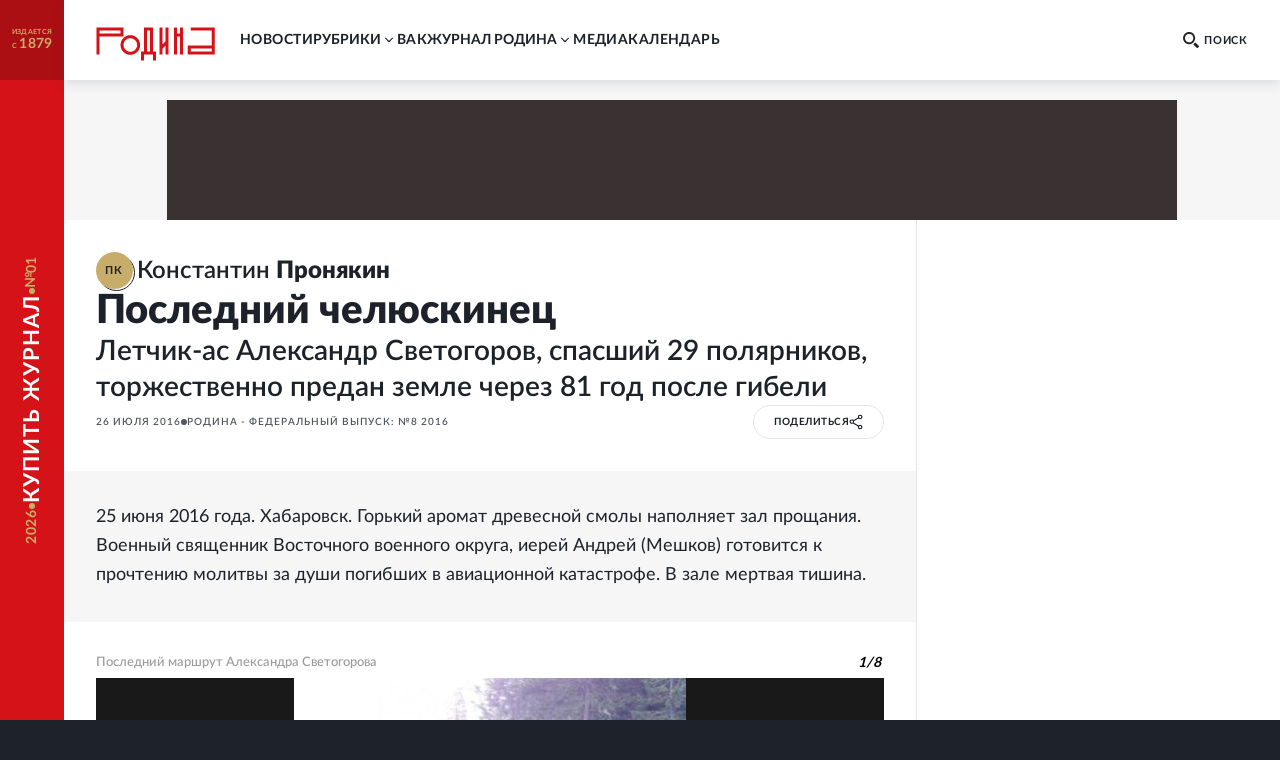

--- FILE ---
content_type: text/html; charset=utf-8
request_url: https://rodina-history.ru/2016/07/26/rodina-letchik.html
body_size: 56295
content:
<!DOCTYPE html><html lang="ru"><head><meta charSet="utf-8"/><meta name="viewport" content="width=device-width, initial-scale=1"/><link rel="stylesheet" href="https://cdnfiles.rg.ru/rodina/_next/static/css/3ed317cb3803294f.css" data-precedence="next"/><link rel="stylesheet" href="https://cdnfiles.rg.ru/rodina/_next/static/css/85c3e0fbe9b4adaf.css" data-precedence="next"/><link rel="stylesheet" href="https://cdnfiles.rg.ru/rodina/_next/static/css/09fa81d77c19b2f8.css" data-precedence="next"/><link rel="stylesheet" href="https://cdnfiles.rg.ru/rodina/_next/static/css/b155efec6da377c7.css" data-precedence="next"/><link rel="stylesheet" href="https://cdnfiles.rg.ru/rodina/_next/static/css/5492d5da1e487724.css" data-precedence="next"/><link rel="stylesheet" href="https://cdnfiles.rg.ru/rodina/_next/static/css/9b03ee24b2bcf02e.css" data-precedence="next"/><link rel="stylesheet" href="https://cdnfiles.rg.ru/rodina/_next/static/css/4181ca1f4d9ff435.css" data-precedence="next"/><link rel="stylesheet" href="https://cdnfiles.rg.ru/rodina/_next/static/css/1c6cb87db9092bf6.css" data-precedence="next"/><link rel="stylesheet" href="https://cdnfiles.rg.ru/rodina/_next/static/css/ddf6daff5f91cfd4.css" data-precedence="next"/><link rel="preload" as="script" fetchPriority="low" href="https://cdnfiles.rg.ru/rodina/_next/static/chunks/webpack-3f8e33a4355aad12.js"/><script src="https://cdnfiles.rg.ru/rodina/_next/static/chunks/4bd1b696-100b9d70ed4e49c1.js" async=""></script><script src="https://cdnfiles.rg.ru/rodina/_next/static/chunks/1255-3f38644fe3778fb2.js" async=""></script><script src="https://cdnfiles.rg.ru/rodina/_next/static/chunks/main-app-dfabffeb3bd5501d.js" async=""></script><script src="/_next/static/chunks/2619-04bc32f026a0d946.js" async=""></script><script src="/_next/static/chunks/3441-2ec55f02b43a2eb2.js" async=""></script><script src="/_next/static/chunks/9126-911b7bce70442d0d.js" async=""></script><script src="/_next/static/chunks/5332-0d827a6218c38b29.js" async=""></script><script src="/_next/static/chunks/3872-3b09af094ae17849.js" async=""></script><script src="/_next/static/chunks/app/(global)/layout-a31c848349e7ab74.js" async=""></script><script src="/_next/static/chunks/2554-41d3163e693f1367.js" async=""></script><script src="/_next/static/chunks/5112-6cd1f41acdb89ec3.js" async=""></script><script src="/_next/static/chunks/4881-839d156c7e7e798d.js" async=""></script><script src="/_next/static/chunks/7262-09f1f8f78aa7ae2a.js" async=""></script><script src="/_next/static/chunks/3848-7f8d4f7a05a25be3.js" async=""></script><script src="/_next/static/chunks/app/(global)/articles/%5B...slug%5D/page-f55422825fae6ef0.js" async=""></script><script src="/_next/static/chunks/app/(global)/error-578f801b951e4b79.js" async=""></script><script src="/_next/static/chunks/app/(empty)/layout-e906d4ebe17233f5.js" async=""></script><link rel="preload" href="https://yandex.ru/ads/system/header-bidding.js" as="script"/><link rel="preload" href="https://content.adriver.ru/AdRiverFPS.js" as="script"/><link rel="preload" href="https://yandex.ru/ads/system/context.js" as="script"/><link rel="preload" href="https://cdn.skcrtxr.com/roxot-wrapper/js/roxot-manager.js?pid=7999fe2d-49ec-4b41-a612-54517cd77591" as="script"/><title>Летчика-аса, спасшего 29 полярников, похоронили через 81 год после гибели - Родина</title><meta name="description" content="25 июня 2016 года. Хабаровск. Горький аромат древесной смолы наполняет зал прощания. Военный священник Восточного военного округа, иерей Андрей (Мешков) готовится к прочтению молитвы за души погибших в авиационной катастрофе. В зале мертвая тишина."/><meta name="image_src" content="https://cdnstatic.rg.ru/uploads/images/2023/07/04/1_640a6158_c34.jpg"/><meta name="canonical" content="https://rodina-history.ru/2016/07/26/rodina-letchik.html"/><meta name="relap-rg" content="recommendation"/><meta name="relap-rg-segment" content="rodina"/><meta name="article:published_time" content="2016-07-26T16:35:00"/><meta property="og:title" content="Летчика-аса, спасшего 29 полярников, похоронили через 81 год после гибели - Родина"/><meta property="og:description" content="25 июня 2016 года. Хабаровск. Горький аромат древесной смолы наполняет зал прощания. Военный священник Восточного военного округа, иерей Андрей (Мешков) готовится к прочтению молитвы за души погибших в авиационной катастрофе. В зале мертвая тишина."/><meta property="og:url" content="https://rodina-history.ru/2016/07/26/rodina-letchik.html"/><meta property="og:site_name" content="Родина"/><meta property="og:image" content="https://cdnstatic.rg.ru/uploads/images/2023/07/04/1_640a6158_c34.jpg"/><meta property="og:type" content="article"/><meta name="twitter:card" content="summary_large_image"/><meta name="twitter:title" content="Летчика-аса, спасшего 29 полярников, похоронили через 81 год после гибели - Родина"/><meta name="twitter:description" content="25 июня 2016 года. Хабаровск. Горький аромат древесной смолы наполняет зал прощания. Военный священник Восточного военного округа, иерей Андрей (Мешков) готовится к прочтению молитвы за души погибших в авиационной катастрофе. В зале мертвая тишина."/><meta name="twitter:image" content="https://cdnstatic.rg.ru/uploads/images/2023/07/04/1_640a6158_c34.jpg"/><link rel="icon" href="/favicon.ico" type="image/vnd.microsoft.icon"/><link rel="icon" href="https://cdnfiles.rg.ru/rodina/images/favicon-192.png" sizes="192x192" type="image/png"/><link rel="icon" href="https://cdnfiles.rg.ru/rodina/images/favicon-512.png" sizes="512x512" type="image/png"/><link rel="apple-touch-icon" href="https://cdnfiles.rg.ru/rodina/images/apple-touch-icon-76.png" sizes="76x76" type="image/png"/><link rel="apple-touch-icon" href="https://cdnfiles.rg.ru/rodina/images/apple-touch-icon-120.png" sizes="120x120" type="image/png"/><link rel="apple-touch-icon" href="https://cdnfiles.rg.ru/rodina/images/apple-touch-icon-152.png" sizes="152x152" type="image/png"/><link rel="mask-icon" href="https://cdnfiles.rg.ru/rodina/svg/touch-icon.svg" type="image/svg+xml"/><link rel="amphtml" href="https://rodina-history.ru/amp/2016/07/26/rodina-letchik.html"/><script src="https://cdnfiles.rg.ru/rodina/_next/static/chunks/polyfills-42372ed130431b0a.js" noModule=""></script></head><body class="GlobalLayout_body__dEa8z"><div hidden=""><!--$--><!--/$--></div><div class="GlobalLayout_page__HPnH7"><a id="subscription" target="_blank" class="Magazine_magazine__nsj_o GlobalLayout_magazine__4KuBH" href="https://rg.ru/subs/archive/all/"><span class="Magazine_published___CHHR"><span>издается с <span class="Magazine_publishedYear__cs8wk">1879</span></span></span><span class="Magazine_buy__Ck2rv"><span class="Magazine_text__BaAGW">Купить журнал</span></span></a><header id="header" class="GlobalLayout_header__u4RWg"><section class="Header_section__8XPaJ"><a class="Header_logo__pvkJ9" href="/"><svg xmlns="http://www.w3.org/2000/svg" viewBox="0 0 161 46"><path d="M45.76 11.029c-7.343.003-13.29 5.95-13.29 13.29 0 7.343 5.95 13.291 13.29 13.294 7.341-.003 13.289-5.95 13.289-13.293 0-7.34-5.948-13.288-13.29-13.291m0 22.524a9.24 9.24 0 0 1-9.231-9.23 9.24 9.24 0 0 1 9.23-9.231 9.24 9.24 0 0 1 9.23 9.23c-.006 5.096-4.132 9.222-9.23 9.231M36.578.67H0v36.58h4.06V12.796h32.518zm-4.06 8.065H4.06V4.73h28.459zM127.45.67v4.057h28.49v20.404h-32.518v12.12h36.580999999999996V.67zm28.49 32.523h-28.458v-4.002h28.458zM76.462.67H64.31v32.538h-4.057V45.33h4.06v-8.062h12.15v8.062h4.06V33.205h-4.06zm-4.06 32.538h-4.03V4.73h4.03zM93.217 19.497l-4.033 4.03V.67h-4.06v36.58h4.06v-7.98l4.033-4.034V37.25h4.06V.67h-4.06zM113.011 8.796h-4.03V.67h-4.063v36.58h4.063V12.857h4.03V37.25h4.06V.67h-4.06z"></path></svg></a><div class="Header_print__citcl"><p class="Header_title__A5Fyp">исторический научно-популярный журнал</p><div class="Header_box__oL9yQ"><span class="Header_subtitle__KaRDH">издается с 1879</span><span class="Header_dot__toZ9g"></span><span class="Header_subtitle__KaRDH Header_subtitleColor__oszWF">rodina-history.ru</span></div></div><div class="Header_adfox__BoSwk"><div class="Adfox_list__rJYQk"><div data-mod="media11" class="Adfox_wrapper__VabEX media11-adfox Adfox_media11__EN2Wq"></div></div></div><button class="Burger_burger__Vx1OG Header_burger__QJnYY"><div class="Burger_strip___PDHN"></div></button><form class="Search_search__DvTRw Header_search__vP3SH"><button type="reset" class="Search_closeBtn__Amfa2"><svg xmlns="http://www.w3.org/2000/svg" viewBox="0 0 24.95 24.85"><path d="M14.06 12.49 24.61 1.94a1.09 1.09 0 0 0 0-1.54V.35A1.1 1.1 0 0 0 23 .31L12.48 10.9 1.93.35A1.11 1.11 0 0 0 .36.33a1.11 1.11 0 0 0 0 1.57l10.53 10.59L.34 23a1.11 1.11 0 0 0 0 1.57 1.37 1.37 0 0 0 .91.23c.22 0 .68 0 .68-.23l10.55-10.5L23 24.62a1.37 1.37 0 0 0 .91.23c.23 0 .68 0 .68-.23a1.13 1.13 0 0 0 0-1.57Z"></path></svg></button><button type="submit" class="Search_btn__qSou0">Найти</button><input class="Search_input__h0cI9" placeholder="Поиск по сайту" name="text"/><button type="button" class="Search_btnMobile__e47bm"><span class="Search_icon__aITeb"><svg xmlns="http://www.w3.org/2000/svg" viewBox="0 0 16 16"><path fill-rule="evenodd" d="M12.224 6.132c-.069-1.698-.752-3.295-1.899-4.444C9.178.54 7.661-.065 6.105.006c-1.553-.067-3.067.54-4.21 1.688C.75 2.84.068 4.437 0 6.132c.07 1.693.75 3.287 1.895 4.433s2.659 1.749 4.21 1.678c1.553.07 3.069-.532 4.215-1.678 1.147-1.145 1.832-2.739 1.904-4.433M6.105 10.37c-1.074.048-2.12-.372-2.911-1.167s-1.26-1.9-1.305-3.071a4.7 4.7 0 0 1 .355-1.69c.22-.531.537-1.01.93-1.405.394-.395.856-.7 1.36-.897a3.7 3.7 0 0 1 1.571-.247 3.75 3.75 0 0 1 1.567.263c.5.2.96.505 1.354.899.393.394.71.868.935 1.396a4.8 4.8 0 0 1 .374 1.68c-.048 1.174-.52 2.278-1.313 3.073s-1.841 1.214-2.917 1.166m9.564 3.252-3.405-3.295-1.929 2.09 3.405 3.295c.18.185.418.288.665.288a.93.93 0 0 0 .666-.288l.651-.682a.9.9 0 0 0 .212-.325.99.99 0 0 0-.03-.778.9.9 0 0 0-.235-.305" clip-rule="evenodd"></path></svg></span></button></form><nav class="Navigation_navigation__3S2Sv Header_navigation__Bq_LD"><ul class="Navigation_list__XSkLk"><li class="Navigation_item__OeulG"><div class="Navigation_linkWrapper__gzLjY"><a class="Navigation_link__QeQr7" href="/news">новости</a></div></li><li class="Navigation_item__OeulG"><div class="Navigation_tabWrapper__duX0k"><button class="Navigation_tab__KoJrE"><span>рубрики</span><svg xmlns="http://www.w3.org/2000/svg" viewBox="0 0 16 16" class="Navigation_icon__iyyY0"><path fill-rule="evenodd" d="M11.808 5.852a.537.537 0 0 0-.772 0L8 8.966 4.964 5.85a.537.537 0 0 0-.772 0 .57.57 0 0 0 0 .793l3.416 3.504c.097.1.221.154.348.162a.54.54 0 0 0 .436-.161l3.416-3.504a.57.57 0 0 0 0-.793" clip-rule="evenodd"></path></svg></button></div><ul class="Navigation_mobileSubLinks__jDWF6"><li><a class="Navigation_sublink__Vg8Id" href="/tema/rodina/archive">Домашний архив</a></li><li><a class="Navigation_sublink__Vg8Id" href="/tema/rodina/sudby">Cудьбы</a></li><li><a class="Navigation_sublink__Vg8Id" href="/tema/rodina/dis">Дискуссии</a></li><li><a class="Navigation_sublink__Vg8Id" href="/tema/rodina/eda">Кухня</a></li><li><a class="Navigation_sublink__Vg8Id" href="/tema/rodina/library">Научная библиотека</a></li><li><a class="Navigation_sublink__Vg8Id" href="/tema/rodina/rel">Реликвии</a></li><li><a class="Navigation_sublink__Vg8Id" href="/tema/rodina/dorogi">Дороги</a></li><li><a class="Navigation_sublink__Vg8Id" href="/tema/rodina/zagadky">Загадки</a></li><li><a class="Navigation_sublink__Vg8Id" href="/tema/rodina/legendy">Легенды</a></li><li><a class="Navigation_sublink__Vg8Id" href="/tema/rodina/voyna">О войне</a></li><li><a class="Navigation_sublink__Vg8Id" href="/tema/rodina/post">Отклики</a></li><li><a class="Navigation_sublink__Vg8Id" href="/tema/rodina/lexicon">Родная речь</a></li></ul></li><li class="Navigation_item__OeulG"><div class="Navigation_linkWrapper__gzLjY"><a class="Navigation_link__QeQr7" href="/vac">вак</a></div></li><li class="Navigation_item__OeulG"><div class="Navigation_tabWrapper__duX0k"><button class="Navigation_tab__KoJrE"><span>журнал родина</span><svg xmlns="http://www.w3.org/2000/svg" viewBox="0 0 16 16" class="Navigation_icon__iyyY0"><path fill-rule="evenodd" d="M11.808 5.852a.537.537 0 0 0-.772 0L8 8.966 4.964 5.85a.537.537 0 0 0-.772 0 .57.57 0 0 0 0 .793l3.416 3.504c.097.1.221.154.348.162a.54.54 0 0 0 .436-.161l3.416-3.504a.57.57 0 0 0 0-.793" clip-rule="evenodd"></path></svg></button></div><ul class="Navigation_mobileSubLinks__jDWF6"><li><a class="Navigation_sublink__Vg8Id" href="/about">О журнале</a></li><li><a class="Navigation_sublink__Vg8Id" href="/gazeta/rodina/svezh">Выпуски</a></li><li><a class="Navigation_sublink__Vg8Id" href="/authors">Авторы</a></li></ul></li><li class="Navigation_item__OeulG"><div class="Navigation_linkWrapper__gzLjY"><a class="Navigation_link__QeQr7" href="/media">Mедиа</a></div></li><li class="Navigation_item__OeulG"><div class="Navigation_linkWrapper__gzLjY"><a class="Navigation_link__QeQr7" href="/calendar">Календарь</a></div></li></ul></nav></section></header><main id="main" class="GlobalLayout_main__jOTos"><script>
  var _tmr = window._tmr || (window._tmr = []);
  (function (d, w, id) {
    if (d.getElementById(id)) return;
    var ts = d.createElement("script");
    ts.type = "text/javascript";
    ts.async = true;
    ts.id = id;
    ts.src = "https://top-fwz1.mail.ru/js/code.js";
    var f = function () {
      var s = d.getElementsByTagName("script")[0];
      s.parentNode.insertBefore(ts, s);
    };
    if (w.opera == "[object Opera]") {
      d.addEventListener("DOMContentLoaded", f, false);
    } else {
      f();
    }
  })(document, window, "topmailru-code");
  </script><script>
  (function (m, e, t, r, i, k, a) {
    m[i] = m[i] || function () {
      (m[i].a = m[i].a || []).push(arguments)
    };
    m[i].l = 1 * new Date();
    k = e.createElement(t), a = e.getElementsByTagName(t)[0], k.async = 1, k.src = r, a.parentNode.insertBefore(k, a)
  })
    (window, document, "script", "https://mc.yandex.ru/metrika/tag.js", "ym");
  </script><div class="Layout_articleLayout__4uCTf"><div class="Adfox_list__rJYQk Layout_adv__9il2X"><div data-mod="media1_laptop_desktop" class="Adfox_wrapper__VabEX media1_laptop_desktop-adfox Adfox_media1_laptop_desktop__yWW_f"></div><div data-mod="media1_mobile" class="Adfox_wrapper__VabEX media1_mobile-adfox Adfox_media1_mobile__s3Kza"></div><div data-mod="media1" class="Adfox_wrapper__VabEX media1-adfox Adfox_media1__IVVCW"></div></div><div class="Content_page__EoSHe"><section class="ArticleHead_head__4KiDR Content_head__uxAuc"><div class="ArticleHead_authors__owM3L"><div class="AuthorInfo_author___CwG0"><a class="AuthorInfo_avatar__ZuQ0f AuthorInfo_defaultImage__J7g28" href="/authors/Konstantin-Proniakin"><div class="AuthorInfo_icon__KTZRB">ПК</div></a><a class="AuthorInfo_infoWithLabel__LSMkm" href="/authors/Konstantin-Proniakin"><span class="AuthorInfo_fullNameWithLabel__GABzN"><span>Константин </span><span class="AuthorInfo_surname__qRPIq">Пронякин</span></span></a></div></div><div class="ArticleHead_titleWrapper__TfQjf"><h1 class="ArticleHead_title__NcCdj">Последний челюскинец</h1><h2 class="ArticleHead_subTitle__KKO1D">Летчик-ас Александр Светогоров, спасший 29 полярников, торжественно предан земле через 81 год после гибели</h2></div><div class="ArticleHead_infoWrapper__VZq2x"><div class="ArticleHead_info__pSR_T"><span class="ArticleHead_publish__yPo_c">26 июля 2016</span><div class="ArticleHead_circle__HJvf1"></div><a class="LinksOfGazeta_item__RcF8_" href="/gazeta/rodina/2016/08/01.html">Родина - Федеральный выпуск:  №8 2016</a></div><div class="ArticleHead_buttons__xiaDd"><div class="Share_root__nMH2L"><div class="Share_cover___tr6y"><span>поделиться</span><span class="Share_shareSvg__maif9"><svg xmlns="http://www.w3.org/2000/svg" fill="none" viewBox="0 0 12 14"><circle cx="9.529" cy="2.588" r="1.471"></circle><circle cx="2.471" cy="6.706" r="1.471"></circle><path d="M8.059 3.47 3.94 5.825M3.647 7.882 8.06 10.53"></path><circle cx="9.529" cy="11.412" r="1.471"></circle></svg></span></div><div class="Share_socials__aDyPi"><button class="Share_item__KsiW7 Share_vk__14_jc"><svg xmlns="http://www.w3.org/2000/svg" fill="none" viewBox="0 0 12 7"><path d="M11.921 6.257a1 1 0 0 0-.037-.077 6.3 6.3 0 0 0-1.191-1.397 8 8 0 0 1-.51-.515.5.5 0 0 1-.09-.514q.242-.443.563-.83l.412-.53c.689-.99.996-1.612.92-1.88l-.06-.062a.32.32 0 0 0-.186-.107 1 1 0 0 0-.405 0h-1.79a.23.23 0 0 0-.127 0h-.083l-.075.069a.5.5 0 0 0-.06.107c-.185.49-.408.966-.666 1.42-.157.262-.3.484-.427.676a2.6 2.6 0 0 1-.322.423 2 2 0 0 1-.292.276q-.098.085-.158.07h-.104a.4.4 0 0 1-.143-.162.7.7 0 0 1-.075-.246V.844q.015-.143 0-.284a1 1 0 0 0-.067-.223.3.3 0 0 0-.127-.154A.7.7 0 0 0 6.61.1a4 4 0 0 0-.839-.085 4.1 4.1 0 0 0-1.498.154.8.8 0 0 0-.24.184c-.075.092-.09.146 0 .154a.8.8 0 0 1 .51.276L4.58.86q.053.142.082.292.045.228.06.46a7 7 0 0 1 0 .768c0 .215-.045.392-.06.507a1.6 1.6 0 0 1-.082.3l-.082.153a.4.4 0 0 1-.165 0 .4.4 0 0 1-.21-.084 1.3 1.3 0 0 1-.292-.17 3 3 0 0 1-.3-.43 7 7 0 0 1-.352-.66l-.097-.176a3.4 3.4 0 0 1-.255-.53c-.105-.261-.21-.445-.292-.653a.4.4 0 0 0-.15-.207.4.4 0 0 0-.134-.069.5.5 0 0 0-.143 0H.402A.4.4 0 0 0 .05.452L.005.491a.3.3 0 0 0 0 .1.6.6 0 0 0 .037.191c.247.591.524 1.167.816 1.712.293.546.547.999.75 1.336s.434.653.659.953q.336.449.449.575.078.097.165.185l.157.153q.208.197.442.361a6 6 0 0 0 .644.422q.39.215.817.33c.301.089.615.127.928.116h.75a.53.53 0 0 0 .329-.138.3.3 0 0 0 .045-.116.6.6 0 0 0 0-.169c-.002-.164.013-.33.045-.49q.031-.173.105-.331a.8.8 0 0 1 .134-.184.4.4 0 0 1 .105-.093h.053a.4.4 0 0 1 .352.1q.213.16.382.369.2.254.427.484.196.226.434.407l.127.076q.155.084.323.139a.7.7 0 0 0 .352 0h1.595a.73.73 0 0 0 .367-.085.31.31 0 0 0 .195-.253.52.52 0 0 0-.068-.384"></path></svg></button><button class="Share_item__KsiW7 Share_tg__nxMfk"><svg xmlns="http://www.w3.org/2000/svg" fill="none" viewBox="0 0 21 18"><path d="M18.867.647s1.873-.728 1.7 1.04c-.035.729-.52 3.295-.868 6.035l-1.248 8.185s-.104 1.18-1.04 1.387c-.937.209-2.36-.728-2.602-.936-.208-.139-3.919-2.497-5.202-3.642-.347-.312-.763-.936.035-1.664l5.445-5.203c.624-.624 1.248-2.08-1.353-.312l-7.249 4.96s-.832.52-2.393.034L.728 9.491s-1.248-.763.867-1.56C6.798 5.502 13.18 3.004 18.867.646Z"></path></svg></button><button class="Share_item__KsiW7 Share_ok__VD5ff"><svg xmlns="http://www.w3.org/2000/svg" fill="none" viewBox="0 0 6 10"><path d="M5.896 5.603a.77.77 0 0 0-.81-.33.8.8 0 0 0-.281.122 3.55 3.55 0 0 1-3.624 0 .776.776 0 0 0-1.084.239.767.767 0 0 0 .24 1.01c.48.288 1.002.499 1.549.624L.399 8.708a.77.77 0 0 0 0 1.072.85.85 0 0 0 .557.216.78.78 0 0 0 .566-.216l1.47-1.418 1.48 1.418a.815.815 0 0 0 1.115 0 .77.77 0 0 0 0-1.071L4.085 7.268a5.3 5.3 0 0 0 1.548-.625.77.77 0 0 0 .263-1.04m-2.903-.447a2.65 2.65 0 0 0 1.88-.734 2.63 2.63 0 0 0 .814-1.84 2.63 2.63 0 0 0-.81-1.845A2.66 2.66 0 0 0 2.992 0c-.7-.01-1.375.256-1.879.74a2.63 2.63 0 0 0-.808 1.842 2.62 2.62 0 0 0 .809 1.84 2.65 2.65 0 0 0 1.878.734Zm0-3.614a1.084 1.084 0 0 1 1.115 1.04 1.08 1.08 0 0 1-.696.99 1.1 1.1 0 0 1-.42.074 1.1 1.1 0 0 1-.776-.305 1.1 1.1 0 0 1-.338-.759 1.1 1.1 0 0 1 1.115-1.04"></path></svg></button></div></div></div></div></section><article class="Article_article__2c24y Content_article__CIkzN"><div class="Article_wrapper__wihCG"><p class="ArticleLead_lead___M4Ht">25 июня 2016 года. Хабаровск. Горький аромат древесной смолы наполняет зал прощания. Военный священник Восточного военного округа, иерей Андрей (Мешков) готовится к прочтению молитвы за души погибших в авиационной катастрофе. В зале мертвая тишина.</p></div><div class="ArticleText_text__mxtNe"><rg-photoreport data-bind-id="231180" data-hash="7a6c471f" data-id="29400" data-main-photo="370737" data-title="Последний маршрут Александра Светогорова" data-url="/2016/02/27/7a6c471f.html" data-is-active="true"></rg-photoreport><p>Пассажирский гидросамолет "Савой С.55П" вылетел из Александровск-Сахалинского 26 июня 1935 года, чтобы через пять часов приземлиться в Хабаровске. Не случилось. Самолет разбился в непроходимой тайге. Летчик Александр Светогоров с двумя членами экипажа и 12 пассажиров погибли. Все восемь десятков лет они лежали в распадке между горами Медвежьей и Полосатой Чертова хребта, в 67 километра от поселка Лазарев, незахороненными...</p><p>Почему?</p><p><strong>Гидросамолет </strong>и все, кто был на борту, долгое время числились бесследно пропавшими. Притом что к предполагаемому месту крушения не раз снаряжались экспедиции, в том числе из НКВД и прокуратуры. Однако их документы по сей день не рассекречены. И достоверно известно лишь одно: за все прошедшие десятилетия останки экипажа и пассажиров даже не сдвигали с места. Не было возможности вынести их на Большую землю? Или поисковики надеялись вернуться и сделать все по-человечески на месте?</p>
	<rg-incut class="rg-incut" data-id="867046" title="В Хабаровске открыли памятную доску спасшему челюскинцев летчику" url="https://rg.ru/2016/05/25/reg-dfo/v-habarovske-otkryli-pamiatnuiu-dosku-spasshemu-cheliuskincev-letchiku.html" block-view="large" right announce="В Хабаровске открыли памятную доску спасшему челюскинцев летчику" label="Общество" labelurl="https://rg.ru/tema/obshestvo" image-path align="right" labelUrl="/tema/obshestvo" isSport="undefined"></rg-incut><p>Летчику Светогорову и при жизни не много досталось справедливости. В 1930 гду он прибыл в Хабаровск из Подмосковья, много летал, работал инструктором школы гражданских пилотов им. И.С. Уншлихта (выпустил в первый самостоятельный полет будущую прославленную фронтовую летчицу, Героя Советского Союза Нину Распопову). Драма челюскинцев застала его в должности командира звена эскадрильи Управления Краснознаменной пограничной и внутренней охраны по Дальневосточному краю. Светогоров блестяще выполнил сложнейшее задание полярной командировки: вывез 29 зимовщиков и среди них ребенка, доставил их из Уэлена в бухту Провидения, закончил спасательную операцию на самолете "Савой С.62 бис" без единой поломки.</p><p>Но он единственный из великих полярных летчиков, ставших за спасение челюскинцев Героями Советского Союза, - Анатолия Ляпидевского, Сигизмунда Леваневского, Василия Молокова, Николая Каманина, Маврикия Слепнева, Михаила Водопьянова, Ивана Доронина - не получил никакой награды. Только звание "Почетный чекист" да знак "Почетный работник ВЧК-ГПУ (XV)"...</p>
	<rg-incut class="rg-incut" data-id="867045" title="В Хабаровске захоронили останки жертв авиакатастрофы 1935 года" url="https://rg.ru/2016/06/27/reg-dfo/v-habarovske-zahoronili-ostanki-zhertv-aviakatastrofy-1935-goda.html" block-view="large" right announce="В Хабаровске захоронили останки жертв авиакатастрофы 1935 года" image-path="/uploads/images/127/62/44/1.jpg" label="Общество" labelurl="https://rg.ru/tema/obshestvo" align="right" labelUrl="/tema/obshestvo" isSport="undefined"></rg-incut><p>Возможно, дело в колючем нраве героя. Любил он и похулиганить в воздухе. Однажды пронесся в паре с другом между фермами Амурского моста; не зря называли Светогорова "дальневосточным Чкаловым". Даже на любительских фотографиях видно - характер!</p><p>В прошлом году хабаровские краеведы, поисковики обратились в Следственный комитет России с заявлением по факту обнаружения человеческих останков и следов авиакатастрофы в тайге. В результате была организована очередная - уже девятая! - экспедиция, в которую вошли следователи и эксперты Комсомольска-на-Амуре следственного отдела на транспорте СКР. Именно она впервые официально подтвердила факт обнаружения разбившегося в 1935 году гидросамолета с бортовым номером "СССР Л840" (заводской N 10531) и непогребенных останков экипажа и пассажиров. Максимальное содействие группе оказал председатель Следственного комитета России Александр Бастрыкин, дав команду провести генетическую экспертизу останков...</p>
	<rg-incut class="rg-incut" data-id="867044" title="Америка проводила своих пилотов под гимн СССР" url="/2015/04/01/rodina-gimn.html" block-view="large" right image-path="/uploads/images/2025/08/13/12_1bf.jpg" label="&quot;Родина&quot;" родина"" labelurl="https://rg.ru/tema/rodina" announce align="right" labelUrl="/tema/rodina" isSport="undefined"></rg-incut><p>А еще наконец-то выяснились обстоятельства катастрофы. В Государственном архиве Хабаровского края обнаружен протокол N 121 заседания бюро Далькрайкома ВКП(б) от 31 августа 1935 года: "Основной и главной причиной гибели самолета является вылет в нелетную погоду". Почему опытный летчик-ас пошел на это? Его самолет был вызван с Сахалина "срочной диспетчерской телеграммой о возвращении в Хабаровск" диспетчером Бураго. Начальник Александровск-Сахалинского гидропорта Моничев за выпуск самолета в нелетную погоду был отдан под суд...</p><p>..."Прости им все согрешения вольные и невольные, даруй Царствие Небесное", - звучит поминальная молитва. Построен почетный эскорт. "Смирно! На кара-ул!" - звучит команда. В синее небо рвется марш военного духового оркестра. Залп салюта над свежей братской могилой.</p><hr><p style="margin-left: 80px;"><strong>ОНИ БЫЛИ НА БОРТУ</strong></p><hr><p style="margin-left: 80px;"><strong>Экипаж:</strong> командир Александр Павлович Светогоров, радист Леонид Ефремов, борт-механик Иван Григорьевич Стыченко.</p><p style="margin-left: 80px;"><strong>Пассажиры:</strong> директор Тымовской МТС (<em>машинно-тракторной станции - прим ред</em>.) (с. Воскресеновка Тымовского района Сахалинской области) Антон Васильевич Шереметьев, главный бухгалтер МТС Степан Щетинин, главный механик МТС Сергей Валентинович Вараксин, его жена Анна Григорьевна Ильинская с ребенком, бухгалтер "Сахлестреста" Грановский, супруга сотрудника областного земельного управления Мария Александровна Докучаева, инструкторы отдела административно-организационного управления (АОУ) НКВД ДВК Корнышен и Меднис.</p><p>Фото сделаны автором, а также предоставлены Авиационным парком-музеем "Воландия" (Park and Museum of Flight "Volandia", Милан, Италия), МКУ "Хабаровский городской центр хранения документов", Музеем истории развития гражданской авиации Дальнего Востока Министерства транспорта РФ (Хабаровск), Сахалинским государственным областным краеведческим музеем.</p><hr><p><strong>ТЕЛЕГРАММА АЛЕКСАНДРА БАСТРЫКИНА</strong></p>
	<rg-incut class="rg-incut" data-id="867043" title="&quot;А город подумал: ученья идут&quot; - 55 лет подвигу летчиков Капустина и Янова" url="/2016/04/04/rodina-podvig.html" block-view="large" right announce="Песню &quot;Огромное небо&quot; в СССР знали все. Спустя 55 лет со дня, когда экипаж Капустина и Янова решил ценой собственной жизни спасти сотни и тысячи жителей Берлина, их имена помнят немногие. &quot;Родина&quot; переносит читателей в 1966-й, в кабину пилотов первого советского истребителя-перехватчика Як-28П" image-path="/uploads/images/123/93/42/850-2.jpg" label="&quot;Родина&quot;" родина"" labelurl="https://rg.ru/tema/rodina" align="right" labelUrl="/tema/rodina" isSport="undefined"></rg-incut><p>"От коллектива Следственного комитета Российской Федерации и от себя лично благодарю вас за приглашение принять участие в историческом мероприятии - проводить в последний путь последнего спасателя челюскинцев, полярного летчика Александра Павловича Светогорова. Благодаря личному мужеству и отваге Александра Павловича были спасены многие жизни, в неимоверных условиях, рискуя собой, он исполнил свой профессиональный и человеческий долг и до последнего дня остался верен призванию и Отечеству. Очень важно, что благодаря нашим совместным усилиям спустя 81 год имя Александра Павловича займет достойное место на Аллее памяти, а его прах будет с почестями предан земле..."</p><hr><p><strong>P.S.</strong> Дальневосточники намерены ходатайствовать перед Президентом России о присвоении участнику спасения челюскинцев - летчику Александру Светогорову (1904-1935) звания Героя России.</p></div><section class="ChannelSubscription_root__ZVqfp ChannelSubscription_dark__tU3wh"><div class="ChannelSubscription_box__v350I"><div class="ChannelSubscription_logo__MeXGk"><svg xmlns="http://www.w3.org/2000/svg" viewBox="0 0 161 46" class="ChannelSubscription_icon__7Cp_o"><path d="M45.76 11.029c-7.343.003-13.29 5.95-13.29 13.29 0 7.343 5.95 13.291 13.29 13.294 7.341-.003 13.289-5.95 13.289-13.293 0-7.34-5.948-13.288-13.29-13.291m0 22.524a9.24 9.24 0 0 1-9.231-9.23 9.24 9.24 0 0 1 9.23-9.231 9.24 9.24 0 0 1 9.23 9.23c-.006 5.096-4.132 9.222-9.23 9.231M36.578.67H0v36.58h4.06V12.796h32.518zm-4.06 8.065H4.06V4.73h28.459zM127.45.67v4.057h28.49v20.404h-32.518v12.12h36.580999999999996V.67zm28.49 32.523h-28.458v-4.002h28.458zM76.462.67H64.31v32.538h-4.057V45.33h4.06v-8.062h12.15v8.062h4.06V33.205h-4.06zm-4.06 32.538h-4.03V4.73h4.03zM93.217 19.497l-4.033 4.03V.67h-4.06v36.58h4.06v-7.98l4.033-4.034V37.25h4.06V.67h-4.06zM113.011 8.796h-4.03V.67h-4.063v36.58h4.063V12.857h4.03V37.25h4.06V.67h-4.06z"></path></svg></div><h3 class="ChannelSubscription_title__av57f">Подпишитесь на нас в Dzen</h3><p class="ChannelSubscription_subtitle__JBdlT">Новости о прошлом и репортажи о настоящем</p></div><a target="_blank" class="ChannelSubscription_button__0eY95" href="https://dzen.ru/rodina_history?favid=254170088"><span class="ChannelSubscription_buttonText__qQajV">подписаться</span></a></section></article><aside class="ArticleAside_aside__aWgpV Content_aside__N95vX"><section class="AsidePhotoReports_wrapper__ZpIzC ArticleAside_asidePhotoReports__PBvuq"><a class="AsidePhotoReports_item__JGwOg" href="/photo/2024/02/07/c14ebc540f819f2.html"><div class="AsidePhotoReports_imageBox__VOpg9"><picture class="Image_picture__OVhW8" style="width:100%"><source media="(max-width: 767px)" width="727" height="485" srcSet="https://cdnstatic.rg.ru/crop727x485/uploads/photogallery/2024/02/07/snimok-ekrana-2024-02-07-v-174908_8af.png, https://cdnstatic.rg.ru/crop727x485/uploads/photogallery/2024/02/07/snimok-ekrana-2024-02-07-v-174908_8af.png 2x"/><source media="(max-width: 989px)" width="240" height="148" srcSet="https://cdnstatic.rg.ru/crop240x148/uploads/photogallery/2024/02/07/snimok-ekrana-2024-02-07-v-174908_8af.png, https://cdnstatic.rg.ru/crop480x296/uploads/photogallery/2024/02/07/snimok-ekrana-2024-02-07-v-174908_8af.png 2x"/><source media="(max-width: 1279px)" width="240" height="148" srcSet="https://cdnstatic.rg.ru/crop240x148/uploads/photogallery/2024/02/07/snimok-ekrana-2024-02-07-v-174908_8af.png, https://cdnstatic.rg.ru/crop480x296/uploads/photogallery/2024/02/07/snimok-ekrana-2024-02-07-v-174908_8af.png 2x"/><source media="(max-width: 1679px)" width="300" height="185" srcSet="https://cdnstatic.rg.ru/crop300x185/uploads/photogallery/2024/02/07/snimok-ekrana-2024-02-07-v-174908_8af.png, https://cdnstatic.rg.ru/crop600x370/uploads/photogallery/2024/02/07/snimok-ekrana-2024-02-07-v-174908_8af.png 2x"/><source media="(min-width: 1680px)" width="300" height="185" srcSet="https://cdnstatic.rg.ru/crop300x185/uploads/photogallery/2024/02/07/snimok-ekrana-2024-02-07-v-174908_8af.png, https://cdnstatic.rg.ru/crop600x370/uploads/photogallery/2024/02/07/snimok-ekrana-2024-02-07-v-174908_8af.png 2x"/><img width="100%" height="100%" class="Image_img__erM56 AsidePhotoReports_image__a2OzU" alt="Уборка снега на смотровой площадке на Ленинских горах. 1959 - 1960-й годы." title="Уборка снега на смотровой площадке на Ленинских горах. 1959 - 1960-й годы." loading="lazy" src="https://cdnstatic.rg.ru/uploads/photogallery/2024/02/07/snimok-ekrana-2024-02-07-v-174908_8af.png"/></picture></div><div class="AsidePhotoReports_textBox__sweA5"><h2 class="AsidePhotoReports_title__tz2B9">фотоальбом</h2><h3 class="AsidePhotoReports_subTitle___p8sH">Как в Москве в середине ХХ века боролись с последствиями снегопадов</h3></div></a><a class="AsidePhotoReports_item__JGwOg" href="/photo/2026/01/12/b89b4b6b5f1b50a.html"><div class="AsidePhotoReports_imageBox__VOpg9"><picture class="Image_picture__OVhW8" style="width:100%"><source media="(max-width: 767px)" width="727" height="485" srcSet="https://cdnstatic.rg.ru/crop727x485/uploads/photoreports/2026/01/12/3_ff2.jpg, https://cdnstatic.rg.ru/crop727x485/uploads/photoreports/2026/01/12/3_ff2.jpg 2x"/><source media="(max-width: 989px)" width="240" height="148" srcSet="https://cdnstatic.rg.ru/crop240x148/uploads/photoreports/2026/01/12/3_ff2.jpg, https://cdnstatic.rg.ru/crop480x296/uploads/photoreports/2026/01/12/3_ff2.jpg 2x"/><source media="(max-width: 1279px)" width="240" height="148" srcSet="https://cdnstatic.rg.ru/crop240x148/uploads/photoreports/2026/01/12/3_ff2.jpg, https://cdnstatic.rg.ru/crop480x296/uploads/photoreports/2026/01/12/3_ff2.jpg 2x"/><source media="(max-width: 1679px)" width="300" height="185" srcSet="https://cdnstatic.rg.ru/crop300x185/uploads/photoreports/2026/01/12/3_ff2.jpg, https://cdnstatic.rg.ru/crop600x370/uploads/photoreports/2026/01/12/3_ff2.jpg 2x"/><source media="(min-width: 1680px)" width="300" height="185" srcSet="https://cdnstatic.rg.ru/crop300x185/uploads/photoreports/2026/01/12/3_ff2.jpg, https://cdnstatic.rg.ru/crop600x370/uploads/photoreports/2026/01/12/3_ff2.jpg 2x"/><img width="100%" height="100%" class="Image_img__erM56 AsidePhotoReports_image__a2OzU" alt="" title="" loading="lazy" src="https://cdnstatic.rg.ru/uploads/photoreports/2026/01/12/3_ff2.jpg"/></picture></div><div class="AsidePhotoReports_textBox__sweA5"><h2 class="AsidePhotoReports_title__tz2B9">фотоальбом</h2><h3 class="AsidePhotoReports_subTitle___p8sH">Как выглядит Царь-сугроб в Москве</h3></div></a><a class="AsidePhotoReports_item__JGwOg" href="/photo/2026/01/12/8f351977ecf6d62.html"><div class="AsidePhotoReports_imageBox__VOpg9"><picture class="Image_picture__OVhW8" style="width:100%"><source media="(max-width: 767px)" width="727" height="485" srcSet="https://cdnstatic.rg.ru/crop727x485/uploads/photoreports/2026/01/12/gorodok_329.jpg, https://cdnstatic.rg.ru/crop727x485/uploads/photoreports/2026/01/12/gorodok_329.jpg 2x"/><source media="(max-width: 989px)" width="240" height="148" srcSet="https://cdnstatic.rg.ru/crop240x148/uploads/photoreports/2026/01/12/gorodok_329.jpg, https://cdnstatic.rg.ru/crop480x296/uploads/photoreports/2026/01/12/gorodok_329.jpg 2x"/><source media="(max-width: 1279px)" width="240" height="148" srcSet="https://cdnstatic.rg.ru/crop240x148/uploads/photoreports/2026/01/12/gorodok_329.jpg, https://cdnstatic.rg.ru/crop480x296/uploads/photoreports/2026/01/12/gorodok_329.jpg 2x"/><source media="(max-width: 1679px)" width="300" height="185" srcSet="https://cdnstatic.rg.ru/crop300x185/uploads/photoreports/2026/01/12/gorodok_329.jpg, https://cdnstatic.rg.ru/crop600x370/uploads/photoreports/2026/01/12/gorodok_329.jpg 2x"/><source media="(min-width: 1680px)" width="300" height="185" srcSet="https://cdnstatic.rg.ru/crop300x185/uploads/photoreports/2026/01/12/gorodok_329.jpg, https://cdnstatic.rg.ru/crop600x370/uploads/photoreports/2026/01/12/gorodok_329.jpg 2x"/><img width="100%" height="100%" class="Image_img__erM56 AsidePhotoReports_image__a2OzU" alt="Николай II у снежной горки в Царском Селе" title="Николай II у снежной горки в Царском Селе" loading="lazy" src="https://cdnstatic.rg.ru/uploads/photoreports/2026/01/12/gorodok_329.jpg"/></picture></div><div class="AsidePhotoReports_textBox__sweA5"><h2 class="AsidePhotoReports_title__tz2B9">фотоальбом</h2><h3 class="AsidePhotoReports_subTitle___p8sH">Николай II с семьей чистит снег в Царском Селе</h3></div></a></section><div class="Adfox_list__rJYQk ArticleAside_advList__FHZxp"><div data-mod="tgb1" class="Adfox_wrapper__VabEX tgb1-adfox Adfox_tgb1__H4WVu"></div><div data-mod="media5" class="Adfox_wrapper__VabEX media5-adfox Adfox_media5__O_X4c"></div><div data-mod="tgb2" class="Adfox_wrapper__VabEX tgb2-adfox Adfox_tgb2__o3a9p"></div></div><div class="ArticleAsideNewsBlock_wrapper__NPFnz ArticleAside_asideNews__iOwbv"><div class="ArticleAsideNewsBlock_content__5PT_J"><h3 class="ArticleAsideNewsBlock_title__Dg7ft">новости родины</h3><ul class="ArticleAsideNewsBlock_list__azRdM"><li class="ArticleAsideNewsBlock_listItem__RoywJ"><a class="ArticleAsideNewsBlock_link__76Pii" href="/2026/01/17/reg-dfo/sugroby-v-legendarnye-mashiny-sssr-prevratil-amurchanin.html">Сугробы в легендарные машины СССР превратил амурчанин</a></li><li class="ArticleAsideNewsBlock_listItem__RoywJ"><a class="ArticleAsideNewsBlock_link__76Pii" href="/2026/01/16/reg-cfo/persidskaia-gostia-iz-gnezdova-okazalas-sovsem-ne-toj-kem-ee-schitali.html">Персидская "гостья" из Гнездова оказалась совсем не той, кем ее считали</a></li><li class="ArticleAsideNewsBlock_listItem__RoywJ"><a class="ArticleAsideNewsBlock_link__76Pii" href="/2026/01/16/reg-szfo/kak-v-1938-m-lechili-gromovymi-strelami-iz-drevnih-mogil-obriad-popal-na-foto.html">Как в 1938-м лечили "громовыми стрелами" из древних могил - обряд попал на фото</a></li><li class="ArticleAsideNewsBlock_listItem__RoywJ"><a class="ArticleAsideNewsBlock_link__76Pii" href="/2026/01/16/polsha-sorvala-popytku-sssr-ostanovit-vojnu-opublikovany-dokumenty.html">Польша сорвала попытку СССР остановить войну - опубликованы документы</a></li><li class="ArticleAsideNewsBlock_listItem__RoywJ"><a class="ArticleAsideNewsBlock_link__76Pii" href="/2026/01/16/bojcy-s-peredovoj-pozdravili-rodinu-s-nagradoj.html">Бойцы с передовой поздравили "Родину" с наградой</a></li></ul></div><div class="ArticleAsideNewsBlock_children__GClo_"><a class="ArticleAside_newsLink__9aexX" href="/news"><span class="ArticleAside_newsLinkText__jaddB">все новости родины</span><svg xmlns="http://www.w3.org/2000/svg" fill="none" stroke="currentColor" viewBox="0 0 16 16" class="ArticleAside_arrowIcon__aVhfg"><path stroke-linecap="round" d="m9.782 11.168 2.46-2.46a1 1 0 0 0 0-1.415l-.876-.877-1.584-1.584M12.237 8H3.05"></path></svg></a></div></div><div class="ArticleAside_wrapper__SU80q ArticleAside_sticky__8YaIE"><div class="Adfox_list__rJYQk"><div data-mod="media28_laptop" class="Adfox_wrapper__VabEX media28_laptop-adfox Adfox_media28_laptop__9scqf"></div></div></div></aside><section class="ArticleAdfoxContainer_container__4YNk3"><div class="Adfox_list__rJYQk"><div data-mod="mediadirect1" class="Adfox_wrapper__VabEX mediadirect1-adfox Adfox_mediadirect1__UnqBK"></div></div></section></div><script id="scriptBreadcrumbList" type="application/ld+json">{"@type":"BreadcrumbList","@context":"https://schema.org","itemListElement":[{"@type":"ListItem","position":1,"item":{"@id":"/tema/rodina","name":"\"Родина\""}}]}</script><script id="scriptNewsArticle" type="application/ld+json">{"@context":"http://schema.org","@type":"NewsArticle","mainEntityOfPage":{"@type":"WebPage","@id":"https://rg.ru/2016/07/26/rodina-letchik.html"},"url":"https://rg.ru/2016/07/26/rodina-letchik.html","headline":"Летчика-аса, спасшего 29 полярников, похоронили через 81 год после гибели","name":"Летчика-аса, спасшего 29 полярников, похоронили через 81 год после гибели","dateCreated":"2016-07-26T16:35:00","datePublished":"2016-07-26T16:35:00","dateModified":"2023-07-04T14:40:00","description":"25 июня 2016 года. Хабаровск. Горький аромат древесной смолы наполняет зал прощания. Военный священник Восточного военного округа, иерей Андрей (Мешков) готовится к прочтению молитвы за души погибших в авиационной катастрофе. В зале мертвая тишина.","thumbnailUrl":"null","articleSection":"\"Родина\"","genre":"\"Родина\"","about":{"@type":"Event","name":"Журнал \"Родина\""},"author":[{"@type":"Person","name":"Константин Пронякин","url":"https://rg.ru/authors/Konstantin-Proniakin"}],"publisher":{"@type":"Organization","name":"Российская газета","logo":{"@type":"ImageObject","url":"https://cdnimg.rg.ru/res/images/logo/logo_rg_yn.png","width":{"@type":"QuantitativeValue","name":500},"height":{"@type":"QuantitativeValue","name":148}}},"image":{"@type":"ImageObject","url":"https://cdnfiles.rg.ru/rodina/images/rodina-social-dummy-logo.jpg","contentUrl":"https://cdnfiles.rg.ru/rodina/images/rodina-social-dummy-logo.jpg","caption":"Российская газета","author":"Российская газета","description":"\"Летчика-аса, спасшего 29 полярников, похоронили через 81 год после гибели\"","width":{"@type":"QuantitativeValue","name":650},"height":{"@type":"QuantitativeValue","name":360}}}</script><!--$--><!--/$--></div></main><footer id="footer" class="Footer_footer__0IXn3 GlobalLayout_footer__3KVc2"><section class="Footer_mainInfo__Jn75e"><div class="Footer_title__qtfT0"><div class="Footer_logo__I6svY"><svg xmlns="http://www.w3.org/2000/svg" viewBox="0 0 161 46"><path d="M45.76 11.029c-7.343.003-13.29 5.95-13.29 13.29 0 7.343 5.95 13.291 13.29 13.294 7.341-.003 13.289-5.95 13.289-13.293 0-7.34-5.948-13.288-13.29-13.291m0 22.524a9.24 9.24 0 0 1-9.231-9.23 9.24 9.24 0 0 1 9.23-9.231 9.24 9.24 0 0 1 9.23 9.23c-.006 5.096-4.132 9.222-9.23 9.231M36.578.67H0v36.58h4.06V12.796h32.518zm-4.06 8.065H4.06V4.73h28.459zM127.45.67v4.057h28.49v20.404h-32.518v12.12h36.580999999999996V.67zm28.49 32.523h-28.458v-4.002h28.458zM76.462.67H64.31v32.538h-4.057V45.33h4.06v-8.062h12.15v8.062h4.06V33.205h-4.06zm-4.06 32.538h-4.03V4.73h4.03zM93.217 19.497l-4.033 4.03V.67h-4.06v36.58h4.06v-7.98l4.033-4.034V37.25h4.06V.67h-4.06zM113.011 8.796h-4.03V.67h-4.063v36.58h4.063V12.857h4.03V37.25h4.06V.67h-4.06z"></path></svg></div><div class="Footer_age__k57xP">12+</div></div><div class="Footer_contacts__leuzx"><div class="Footer_contact__ulAli Footer_contactEditor__y6rX1">Главный редактор: В.А.Фронин<i class="Footer_dot__pVvJ8"></i></div><div class="Footer_contact__ulAli"><a href="tel:+74992574046">Тел: (499) 257-40-46</a><i class="Footer_dot__pVvJ8 Footer_dotSecond___dPRe"></i></div><div class="Footer_contact__ulAli">По вопросам, связанным с работой сайта, обращайтесь по почте <a href="mailto:info@rodina-history.ru">info@rodina-history.ru</a></div></div></section><section class="Footer_secondInfo__uKY4H"><div class="Footer_copyright__t4WoK"><div class="Footer_copyrightText__nH0eN">© Сетевое издание Интернет-портал журнала «Родина» (12+)<br/>Зарегистрировано Федеральной службой по надзору в сфере связи, информационных технологий и массовых коммуникаций (Роскомнадзор) 3 августа 2023 г., свидетельство Эл № ФС 77 - 85750</div></div><div class="Footer_links__sNoYT"><div class="Footer_socials__hvOzb"><a target="_blank" rel="nofollow noreferrer" href="https://max.ru/rodina_history"><div class="Footer_socialLogo__sSdwT Footer_max__bK1MA"><svg xmlns="http://www.w3.org/2000/svg" fill="none" viewBox="0 0 12 12"><path d="M6.129 11.966c-1.178 0-1.725-.173-2.676-.864-.602.777-2.507 1.385-2.59.346 0-.78-.172-1.44-.367-2.159C.264 8.403 0 7.416 0 5.986 0 2.57 2.79 0 6.097 0 9.407 0 12 2.696 12 6.017c.011 3.27-2.616 5.931-5.871 5.949m.049-9.013c-1.61-.084-2.866 1.036-3.144 2.791-.229 1.453.178 3.223.525 3.315.166.04.584-.3.845-.561.431.3.933.479 1.456.52A3.07 3.07 0 0 0 9.066 6.15a3.074 3.074 0 0 0-2.888-3.195z"></path></svg></div></a><a target="_blank" rel="nofollow noreferrer" href="https://vk.com/rgrodina"><div class="Footer_socialLogo__sSdwT Footer_vk__g37kJ"><svg xmlns="http://www.w3.org/2000/svg" fill="none" viewBox="0 0 12 7"><path d="M11.921 6.257a1 1 0 0 0-.037-.077 6.3 6.3 0 0 0-1.191-1.397 8 8 0 0 1-.51-.515.5.5 0 0 1-.09-.514q.242-.443.563-.83l.412-.53c.689-.99.996-1.612.92-1.88l-.06-.062a.32.32 0 0 0-.186-.107 1 1 0 0 0-.405 0h-1.79a.23.23 0 0 0-.127 0h-.083l-.075.069a.5.5 0 0 0-.06.107c-.185.49-.408.966-.666 1.42-.157.262-.3.484-.427.676a2.6 2.6 0 0 1-.322.423 2 2 0 0 1-.292.276q-.098.085-.158.07h-.104a.4.4 0 0 1-.143-.162.7.7 0 0 1-.075-.246V.844q.015-.143 0-.284a1 1 0 0 0-.067-.223.3.3 0 0 0-.127-.154A.7.7 0 0 0 6.61.1a4 4 0 0 0-.839-.085 4.1 4.1 0 0 0-1.498.154.8.8 0 0 0-.24.184c-.075.092-.09.146 0 .154a.8.8 0 0 1 .51.276L4.58.86q.053.142.082.292.045.228.06.46a7 7 0 0 1 0 .768c0 .215-.045.392-.06.507a1.6 1.6 0 0 1-.082.3l-.082.153a.4.4 0 0 1-.165 0 .4.4 0 0 1-.21-.084 1.3 1.3 0 0 1-.292-.17 3 3 0 0 1-.3-.43 7 7 0 0 1-.352-.66l-.097-.176a3.4 3.4 0 0 1-.255-.53c-.105-.261-.21-.445-.292-.653a.4.4 0 0 0-.15-.207.4.4 0 0 0-.134-.069.5.5 0 0 0-.143 0H.402A.4.4 0 0 0 .05.452L.005.491a.3.3 0 0 0 0 .1.6.6 0 0 0 .037.191c.247.591.524 1.167.816 1.712.293.546.547.999.75 1.336s.434.653.659.953q.336.449.449.575.078.097.165.185l.157.153q.208.197.442.361a6 6 0 0 0 .644.422q.39.215.817.33c.301.089.615.127.928.116h.75a.53.53 0 0 0 .329-.138.3.3 0 0 0 .045-.116.6.6 0 0 0 0-.169c-.002-.164.013-.33.045-.49q.031-.173.105-.331a.8.8 0 0 1 .134-.184.4.4 0 0 1 .105-.093h.053a.4.4 0 0 1 .352.1q.213.16.382.369.2.254.427.484.196.226.434.407l.127.076q.155.084.323.139a.7.7 0 0 0 .352 0h1.595a.73.73 0 0 0 .367-.085.31.31 0 0 0 .195-.253.52.52 0 0 0-.068-.384"></path></svg></div></a><a target="_blank" rel="nofollow noreferrer" href="https://ttttt.me/rodinargru"><div class="Footer_socialLogo__sSdwT Footer_tg__j4FUD"><svg xmlns="http://www.w3.org/2000/svg" fill="none" viewBox="0 0 21 18"><path d="M18.867.647s1.873-.728 1.7 1.04c-.035.729-.52 3.295-.868 6.035l-1.248 8.185s-.104 1.18-1.04 1.387c-.937.209-2.36-.728-2.602-.936-.208-.139-3.919-2.497-5.202-3.642-.347-.312-.763-.936.035-1.664l5.445-5.203c.624-.624 1.248-2.08-1.353-.312l-7.249 4.96s-.832.52-2.393.034L.728 9.491s-1.248-.763.867-1.56C6.798 5.502 13.18 3.004 18.867.646Z"></path></svg></div></a><a target="_blank" rel="nofollow noreferrer" href="https://ok.ru/rodinargru"><div class="Footer_socialLogo__sSdwT Footer_ok___1U2y"><svg xmlns="http://www.w3.org/2000/svg" fill="none" viewBox="0 0 6 10"><path d="M5.896 5.603a.77.77 0 0 0-.81-.33.8.8 0 0 0-.281.122 3.55 3.55 0 0 1-3.624 0 .776.776 0 0 0-1.084.239.767.767 0 0 0 .24 1.01c.48.288 1.002.499 1.549.624L.399 8.708a.77.77 0 0 0 0 1.072.85.85 0 0 0 .557.216.78.78 0 0 0 .566-.216l1.47-1.418 1.48 1.418a.815.815 0 0 0 1.115 0 .77.77 0 0 0 0-1.071L4.085 7.268a5.3 5.3 0 0 0 1.548-.625.77.77 0 0 0 .263-1.04m-2.903-.447a2.65 2.65 0 0 0 1.88-.734 2.63 2.63 0 0 0 .814-1.84 2.63 2.63 0 0 0-.81-1.845A2.66 2.66 0 0 0 2.992 0c-.7-.01-1.375.256-1.879.74a2.63 2.63 0 0 0-.808 1.842 2.62 2.62 0 0 0 .809 1.84 2.65 2.65 0 0 0 1.878.734Zm0-3.614a1.084 1.084 0 0 1 1.115 1.04 1.08 1.08 0 0 1-.696.99 1.1 1.1 0 0 1-.42.074 1.1 1.1 0 0 1-.776-.305 1.1 1.1 0 0 1-.338-.759 1.1 1.1 0 0 1 1.115-1.04"></path></svg></div></a><a target="_blank" rel="nofollow noreferrer" href="https://dzen.ru/rodina_history"><div class="Footer_socialLogo__sSdwT Footer_dzen__pb5Lt"><svg xmlns="http://www.w3.org/2000/svg" width="12" height="13" fill="none"><path d="M0 6.912c0-3.306 2.694-6 6-6s6 2.694 6 6-2.694 6-6 6-6-2.755-6-6"></path><path fill="#fff" fill-rule="evenodd" d="M5.878.912c0 2.449-.184 3.857-1.102 4.776S2.51 6.79 0 6.79v.367c2.449 0 3.857.184 4.776 1.102s1.102 2.265 1.102 4.653h.367c.061-2.388.184-3.735 1.102-4.653S9.612 7.157 12 7.157V6.79c-2.388-.062-3.735-.184-4.653-1.102S6.245 3.36 6.245.912z" clip-rule="evenodd"></path></svg></div></a></div><div class="Footer_partner__BQCDj"><a target="_blank" rel="nofollow noreferrer" href="https://elibrary.ru/title_about.asp?id=9044"><svg xmlns="http://www.w3.org/2000/svg" viewBox="0 0 360 95"><path fill="#F26C4F" d="M90.56 30.92 46.08 61.96q1.759 1.281 3.68 1.84 1.92.561 4.96.56 6.239 0 12.32-2.879 4.159-1.92 8-5.28l13.76 23.52q-9.281 6.72-19.68 9.6a60.3 60.3 0 0 1-16.32 2.24q-23.361 0-37.12-13.601Q3.2 65.642 3.2 47.72q0-17.918 12.48-30.56Q28.799 3.881 48.96 3.88q13.279.001 24.4 6.8 11.118 6.801 17.2 20.24m-32.48 1.6q-1.92-2.079-4.16-3.04t-5.12-.96q-5.76.001-9.84 3.76-4.08 3.761-4.08 10.96 0 2.721 1.12 4.64z"></path><path d="M116.927 79.305 114.719 89H95.135V56.072l10.416-.768v24h11.376zm13.2 9.695-10.416.768V56.072l10.416-.768zm31.103-9.312q0 4.129-3.024 6.721c-3.024 2.592-4.624 2.591-7.823 2.591h-14.976V56.072h13.536q5.567 0 8.592 2.688 2.64 2.352 2.64 6 0 2.304-1.056 4.104t-3.168 2.809q2.687 1.104 4.08 3.408 1.199 2.015 1.199 4.607m-11.471-13.584q0-1.151-.792-1.848-.792-.695-2.088-.695h-1.056v5.135h1.248q1.248 0 1.968-.768.72-.767.72-1.824m.624 12.335q0-1.248-.816-2.063t-2.448-.815h-1.296v5.76h1.296q1.824 0 2.64-1.057a2.94 2.94 0 0 0 .624-1.825m42.097 10.125-11.472 1.203-5.616-14.447h-.192V89l-10.416.768V56.072h11.376q6.048 0 9.503 1.535 5.569 2.497 5.568 8.881 0 2.783-1.367 4.968-1.369 2.184-3.912 3.239zm-12.192-19.388q0-1.728-1.104-2.832T176.4 65.24h-1.2v7.92h1.392q1.63 0 2.664-1.176 1.031-1.176 1.032-2.808"></path><path d="m226.65 89-11.279.768-1.633-5.711h-9.023l-1.681 5.711L192.139 89l10.848-32.928h12.576zm-14.881-13.152-2.543-10.368-2.688 10.367zM255.6 88.564l-11.473 1.203-5.615-14.447h-.191V89l-10.416.768V56.072h11.375q6.05 0 9.504 1.535 5.569 2.497 5.568 8.881 0 2.783-1.367 4.968c-1.367 2.185-2.217 2.536-3.912 3.239zm-12.192-19.388q0-1.728-1.104-2.832-1.107-1.103-2.785-1.104h-1.199v7.92h1.391q1.633 0 2.664-1.176c1.031-1.176 1.033-1.72 1.033-2.808m41.082-12.912-12.816 33.492-11.424-1.15 4.799-10.365-10.127-21.977 11.375-.959 3.936 11.039 3.506-11.039zm11.62 27.252-6.24 6.24-6.24-6.24 6.24-6.24zm30.62 5.048-11.473 1.203-5.617-14.447h-.191V89l-10.416.768V56.072h11.377q6.046 0 9.504 1.535 5.567 2.497 5.568 8.881 0 2.783-1.369 4.968c-1.369 2.185-2.217 2.536-3.912 3.239zm-12.193-19.388q0-1.728-1.104-2.832t-2.783-1.104h-1.201v7.92h1.393q1.631 0 2.664-1.176 1.03-1.176 1.031-2.808m40.803 9.168q0 5.714-3.84 8.688-3.504 2.735-9.553 2.735-5.28 0-8.543-2.928-3.264-2.927-3.264-8.4V56.072l10.416-.768v22.367q0 1.44.551 2.064c.551.624.953.623 1.752.623q1.248 0 1.729-.911.337-.624.336-1.776v-21.6l10.416-.768zM95.727 19.444V5.128h1.895v5.879h7.441V5.128h1.895v14.316h-1.895v-6.748h-7.441v6.748zm13.313 0 5.498-14.316h2.041l5.859 14.316h-2.158l-1.67-4.336h-5.986l-1.572 4.336zm4.131-5.879h4.854L116.531 9.6q-.683-1.807-1.016-2.969a18 18 0 0 1-.771 2.734zm9.839-8.437h1.914l4.668 8.77 4.082-8.77h1.885l-5.371 11.133q-1.006 2.09-1.65 2.734c-.644.644-1.045.645-1.846.645q-.732 0-1.797-.342v-1.621a3.2 3.2 0 0 0 1.611.439q.693 0 1.196-.444c.503-.444.705-.972 1.108-2.026zm24.86 14.316h-1.895v-5.771q-2.549.947-4.463.947-1.494 0-2.637-.698c-1.143-.698-1.271-1.056-1.528-1.772s-.386-1.654-.386-2.813V5.128h1.895v4.033q0 2.344.854 3.081c.854.737 1.255.737 2.056.737q2.002 0 4.209-.889V5.128h1.895zm3.675 0V5.128h1.895v5.879h7.441V5.128h1.895v14.316h-1.895v-6.748h-7.441v6.748zm13.315 0 5.498-14.316h2.041l5.859 14.316H176.1l-1.67-4.336h-5.986l-1.572 4.336zm4.131-5.879h4.854L172.351 9.6q-.684-1.807-1.016-2.969a18 18 0 0 1-.771 2.734zm20.709 5.879v-6.357h-2.197q-.732 0-1.055.068-.44.108-.864.381c-.424.273-.604.501-.962.957s-.814 1.113-1.367 1.973l-1.895 2.979h-2.383l2.49-3.896q.743-1.143 1.572-1.904.39-.351 1.143-.713-2.06-.283-3.047-1.328c-.987-1.045-.986-1.553-.986-2.568q0-1.182.596-2.158.595-.977 1.592-1.362c.997-.385 1.635-.386 2.91-.386h6.348v14.316H189.7zm0-12.734h-4.531q-1.592 0-2.329.654c-.737.654-.737.993-.737 1.67q0 .693.381 1.284c.381.591.625.68 1.113.859s1.166.269 2.031.269h4.072zm21.38 4.502q-.117-2.148-1.304-3.408c-1.187-1.26-1.884-1.26-3.276-1.26q-3.095 0-3.906 2.998l-1.855-.488q.528-1.963 2.026-3.066c1.498-1.103 2.241-1.104 3.726-1.104q2.109 0 3.633 1.035c1.524 1.035 1.77 1.572 2.261 2.646s.737 2.262.737 3.564q.108 3.194-1.548 5.376c-1.656 2.182-2.784 2.183-5.044 2.183q-4.737 0-5.977-4.746l1.826-.479q.87 3.633 4.287 3.633 1.924 0 3.154-1.392c1.23-1.392 1.266-2.196 1.338-3.804h-5.322v-1.689zm6.11-6.084h8.965v14.316h-1.895V6.817h-5.176v7.373q0 2.246-.21 3.291c-.21 1.045-.435 1.239-.884 1.626s-1.02.581-1.709.581q-.625 0-1.504-.234l.322-1.68q.47.195.801.195.645 0 .967-.483c.322-.483.322-1.083.322-2.28zm12.619 14.316V5.128h10.352v1.689h-8.457v4.385h7.92v1.68h-7.92v4.873h8.789v1.689zM243.64 5.128h1.895v6.27q1.299 0 1.826-.503c.527-.503.801-1.141 1.348-2.417q.595-1.407.981-1.987c.386-.58.624-.713 1.099-.977s1-.396 1.572-.396q1.094 0 1.152.02v1.641q-.096 0-.381-.01-.314-.01-.381-.01-.908 0-1.348.439-.449.44-1.025 1.875-.723 1.816-1.221 2.29c-.498.474-.729.568-1.191.757q1.387.381 2.734 2.559l2.949 4.766h-2.354l-2.393-3.887q-.986-1.611-1.65-2.212c-.664-.601-1.016-.601-1.719-.601v6.699h-1.895V5.128zm15.76 14.316V6.817h-4.717V5.128h11.348v1.689h-4.736v12.627zm9.08 0V5.128h5.4q1.426 0 2.178.137 1.055.175 1.768.669c.713.494.857.79 1.147 1.382s.435 1.244.435 1.953q0 1.826-1.162 3.091c-1.162 1.265-2.174 1.265-4.199 1.265h-3.672v5.82h-1.895zm1.894-7.509h3.701q1.837 0 2.607-.684c.77-.684.771-1.097.771-1.924q0-.899-.454-1.538c-.454-.639-.702-.708-1.196-.845q-.478-.126-1.768-.127h-3.662zm11.366.537q0-3.564 1.914-5.581c1.914-2.017 2.924-2.017 4.941-2.017q1.983 0 3.574.947c1.591.947 1.87 1.512 2.427 2.642s.835 2.411.835 3.843q0 2.178-.879 3.896c-.879 1.718-1.416 2.013-2.49 2.603s-2.232.884-3.477.884q-2.022 0-3.613-.977c-1.591-.977-1.865-1.54-2.412-2.666s-.82-2.318-.82-3.574m1.953.029q0 2.588 1.392 4.077c1.392 1.489 2.091 1.489 3.491 1.489q2.14 0 3.521-1.504c1.381-1.504 1.382-2.425 1.382-4.268q0-1.749-.591-3.052c-.591-1.303-.97-1.543-1.729-2.021s-1.61-.718-2.554-.718q-2.012 0-3.462 1.382c-1.45 1.382-1.45 2.46-1.45 4.615m14.739 6.943V5.128h1.895v5.879h7.441V5.128h1.895v14.316h-1.895v-6.748h-7.441v6.748zm14.943 0V5.128h1.895v5.879h7.441V5.128h1.895v14.316h-1.895v-6.748h-7.441v6.748zm13.315 0 5.498-14.316h2.041l5.859 14.316h-2.158l-1.67-4.336h-5.986l-1.572 4.336zm4.13-5.879h4.854L334.18 9.6q-.683-1.807-1.016-2.969a18 18 0 0 1-.771 2.734zm20.71 5.879v-6.357h-2.197q-.732 0-1.055.068-.44.108-.864.381c-.424.273-.604.501-.962.957s-.814 1.113-1.367 1.973l-1.895 2.979h-2.383l2.49-3.896q.742-1.143 1.572-1.904.39-.351 1.143-.713-2.06-.283-3.047-1.328c-.987-1.045-.986-1.553-.986-2.568q0-1.182.596-2.158c.596-.976.928-1.105 1.592-1.362s1.635-.386 2.91-.386h6.348v14.316h-1.895zm0-12.734h-4.531q-1.592 0-2.329.654c-.737.654-.737.993-.737 1.67q0 .693.381 1.284c.381.591.625.68 1.113.859s1.166.269 2.031.269h4.072zM217.9 29.128h9.287v1.689h-7.393v4.414h3.418q1.896 0 3.013.361c1.117.361 1.343.695 1.792 1.362s.674 1.444.674 2.329q0 1.084-.483 2.026c-.483.942-.802 1.141-1.44 1.538s-1.725.596-3.262.596h-5.605V29.128zm1.895 12.705h3.789q1.532 0 2.3-.625c.768-.625.767-1.042.767-1.875q0-.888-.439-1.484c-.439-.596-.699-.661-1.221-.791s-1.41-.195-2.666-.195h-2.529v4.97zm11.674-12.705h1.719v11.338l7.617-11.338h1.904v14.316h-1.719V32.136l-7.627 11.309h-1.895V29.128zm14.931 0h9.287v1.689h-7.393v4.414h3.418q1.896 0 3.013.361c1.117.361 1.343.695 1.792 1.362s.674 1.444.674 2.329q0 1.084-.483 2.026c-.483.942-.802 1.141-1.44 1.538s-1.725.596-3.262.596h-5.605zm1.895 12.705h3.789q1.532 0 2.3-.625c.768-.625.767-1.042.767-1.875q0-.888-.439-1.484c-.439-.596-.699-.661-1.221-.791s-1.41-.195-2.666-.195h-2.529v4.97zm12.685-12.705h8.965v14.316h-1.895V30.817h-5.176v7.373q0 2.246-.21 3.291c-.21 1.045-.435 1.239-.884 1.626s-1.02.581-1.709.581q-.625 0-1.504-.234l.322-1.68q.47.195.801.195.645 0 .967-.483c.322-.483.322-1.083.322-2.28V29.128zm12.614 0h1.719v11.338l7.617-11.338h1.904v14.316h-1.719V32.136l-7.627 11.309h-1.895zm14.266 7.344q0-3.565 1.914-5.581c1.914-2.016 2.924-2.017 4.941-2.017q1.983 0 3.574.947c1.591.947 1.87 1.512 2.427 2.642s.835 2.411.835 3.843q0 2.177-.879 3.896c-.879 1.719-1.416 2.013-2.49 2.603s-2.232.884-3.477.884q-2.022 0-3.613-.977c-1.591-.977-1.865-1.54-2.412-2.666s-.82-2.318-.82-3.574m1.953.029q0 2.588 1.392 4.077c1.392 1.489 2.091 1.489 3.491 1.489q2.14 0 3.521-1.504c1.381-1.504 1.382-2.425 1.382-4.268q0-1.749-.591-3.052c-.591-1.303-.97-1.543-1.729-2.021s-1.61-.718-2.554-.718q-2.012 0-3.462 1.382c-1.45 1.382-1.45 2.46-1.45 4.615m18.327 6.943V30.817h-4.717v-1.689h11.348v1.689h-4.736v12.627zm9.11 0V29.128h10.352v1.689h-8.457v4.385h7.92v1.68h-7.92v4.873h8.789v1.689zm13.83-14.316h1.895v6.27q1.299 0 1.826-.503c.527-.503.801-1.141 1.348-2.417q.596-1.407.981-1.987c.385-.58.624-.713 1.099-.977s1-.396 1.572-.396q1.094 0 1.152.02v1.641q-.096 0-.381-.01-.314-.01-.381-.01-.908 0-1.348.439-.449.44-1.025 1.875-.723 1.816-1.221 2.29c-.498.474-.729.568-1.191.757q1.387.381 2.734 2.559l2.949 4.766h-2.354l-2.393-3.887q-.986-1.611-1.65-2.212c-.664-.601-1.016-.601-1.719-.601v6.699h-1.895V29.128zm10.55 14.316 5.498-14.316h2.041l5.859 14.316h-2.158l-1.67-4.336h-5.986l-1.572 4.336zm4.131-5.879h4.854l-1.494-3.965q-.684-1.807-1.016-2.969a18 18 0 0 1-.771 2.734z"></path></svg></a></div><div class="Footer_print__SO_0b"><p class="Footer_contactsPrint__cy3kd">Тел: (499) 257-40-46</p><p class="Footer_contactsPrint__cy3kd">email: INFO@RODINA-HISTORY.RU</p></div></div></section></footer><div class="Overlay_overlay__4IF_8"></div></div><script>(self.__next_s=self.__next_s||[]).push([0,{"children":"window.RodinaAPP = window.RodinaAPP || {\n        gtagInited: {}\n      };","id":"scriptRodinaAPP"}])</script><script>(self.__next_s=self.__next_s||[]).push([0,{"children":"\n          if (!window.YaHeaderBiddingSettings) {\n            const adfoxBiddersMap = {\"videonow\":2188924,\"betweenDigital\":\"873981\",\"buzzoola\":\"1224359\",\"hybrid\":\"1597346\",\"myTarget\":\"874698\",\"adriver\":\"998474\",\"roxot\":\"2725603\"}\n\n            const adUnits = [];\n            const userTimeout = 1000;\n\n            window.YaHeaderBiddingSettings = {\n              biddersMap: adfoxBiddersMap,\n              adUnits: adUnits,\n              timeout: userTimeout,\n              callbacks: {\n                onBidsRecieved: function (bids) {\n\n                }\n              }\n            };\n          }\n        ","id":"scriptHBConfig"}])</script><script>(self.__next_s=self.__next_s||[]).push([0,{"children":"\n        window.Ya || (window.Ya = {});\n        window.yaContextCb = window.yaContextCb || [];\n        window.Ya.adfoxCode || (window.Ya.adfoxCode = {});\n        window.Ya.adfoxCode.hbCallbacks || (window.Ya.adfoxCode.hbCallbacks = []);\n      ","id":"scriptAdfoxConfig"}])</script><script>(self.__next_s=self.__next_s||[]).push(["https://cdn.skcrtxr.com/roxot-wrapper/js/roxot-manager.js?pid=7999fe2d-49ec-4b41-a612-54517cd77591",{"id":"scriptRoxot"}])</script><div class="Adfox_list__rJYQk"><div data-mod="media9" class="Adfox_wrapper__VabEX media9-adfox"></div></div><div class="Adfox_list__rJYQk"><div data-mod="media9_mobile" class="Adfox_wrapper__VabEX media9_mobile-adfox"></div></div><div class="Adfox_list__rJYQk"><div data-mod="media27" class="Adfox_wrapper__VabEX media27-adfox"></div></div><script src="https://cdnfiles.rg.ru/rodina/_next/static/chunks/webpack-3f8e33a4355aad12.js" id="_R_" async=""></script><script>(self.__next_f=self.__next_f||[]).push([0])</script><script>self.__next_f.push([1,"1:\"$Sreact.fragment\"\n2:I[9766,[],\"\"]\n3:I[98924,[],\"\"]\n4:I[53534,[\"2619\",\"static/chunks/2619-04bc32f026a0d946.js\",\"3441\",\"static/chunks/3441-2ec55f02b43a2eb2.js\",\"9126\",\"static/chunks/9126-911b7bce70442d0d.js\",\"5332\",\"static/chunks/5332-0d827a6218c38b29.js\",\"3872\",\"static/chunks/3872-3b09af094ae17849.js\",\"7710\",\"static/chunks/app/(global)/layout-a31c848349e7ab74.js\"],\"default\"]\n5:I[50272,[\"2619\",\"static/chunks/2619-04bc32f026a0d946.js\",\"3441\",\"static/chunks/3441-2ec55f02b43a2eb2.js\",\"9126\",\"static/chunks/9126-911b7bce70442d0d.js\",\"5332\",\"static/chunks/5332-0d827a6218c38b29.js\",\"3872\",\"static/chunks/3872-3b09af094ae17849.js\",\"7710\",\"static/chunks/app/(global)/layout-a31c848349e7ab74.js\"],\"ScreenProvider\"]\n6:I[61227,[\"2619\",\"static/chunks/2619-04bc32f026a0d946.js\",\"2554\",\"static/chunks/2554-41d3163e693f1367.js\",\"5112\",\"static/chunks/5112-6cd1f41acdb89ec3.js\",\"4881\",\"static/chunks/4881-839d156c7e7e798d.js\",\"9126\",\"static/chunks/9126-911b7bce70442d0d.js\",\"5332\",\"static/chunks/5332-0d827a6218c38b29.js\",\"3872\",\"static/chunks/3872-3b09af094ae17849.js\",\"7262\",\"static/chunks/7262-09f1f8f78aa7ae2a.js\",\"3848\",\"static/chunks/3848-7f8d4f7a05a25be3.js\",\"3411\",\"static/chunks/app/(global)/articles/%5B...slug%5D/page-f55422825fae6ef0.js\"],\"MetaInfoProvider\"]\n7:I[29639,[\"2619\",\"static/chunks/2619-04bc32f026a0d946.js\",\"3441\",\"static/chunks/3441-2ec55f02b43a2eb2.js\",\"9126\",\"static/chunks/9126-911b7bce70442d0d.js\",\"5332\",\"static/chunks/5332-0d827a6218c38b29.js\",\"3872\",\"static/chunks/3872-3b09af094ae17849.js\",\"7710\",\"static/chunks/app/(global)/layout-a31c848349e7ab74.js\"],\"OverlayProvider\"]\n8:I[62075,[\"2619\",\"static/chunks/2619-04bc32f026a0d946.js\",\"3441\",\"static/chunks/3441-2ec55f02b43a2eb2.js\",\"9126\",\"static/chunks/9126-911b7bce70442d0d.js\",\"5332\",\"static/chunks/5332-0d827a6218c38b29.js\",\"3872\",\"static/chunks/3872-3b09af094ae17849.js\",\"7710\",\"static/chunks/app/(global)/layout-a31c848349e7ab74.js\"],\"MagazineProvider\"]\n9:I[28300,[\"2619\",\"static/chunks/2619-04bc32f026a0d946.js\",\"2554\",\"static/chunks/2554-41d3163e693f1367.js\",\"5112\",\"sta"])</script><script>self.__next_f.push([1,"tic/chunks/5112-6cd1f41acdb89ec3.js\",\"4881\",\"static/chunks/4881-839d156c7e7e798d.js\",\"9126\",\"static/chunks/9126-911b7bce70442d0d.js\",\"5332\",\"static/chunks/5332-0d827a6218c38b29.js\",\"3872\",\"static/chunks/3872-3b09af094ae17849.js\",\"7262\",\"static/chunks/7262-09f1f8f78aa7ae2a.js\",\"3848\",\"static/chunks/3848-7f8d4f7a05a25be3.js\",\"3411\",\"static/chunks/app/(global)/articles/%5B...slug%5D/page-f55422825fae6ef0.js\"],\"default\"]\na:I[52619,[\"2619\",\"static/chunks/2619-04bc32f026a0d946.js\",\"2554\",\"static/chunks/2554-41d3163e693f1367.js\",\"5112\",\"static/chunks/5112-6cd1f41acdb89ec3.js\",\"4881\",\"static/chunks/4881-839d156c7e7e798d.js\",\"9126\",\"static/chunks/9126-911b7bce70442d0d.js\",\"5332\",\"static/chunks/5332-0d827a6218c38b29.js\",\"3872\",\"static/chunks/3872-3b09af094ae17849.js\",\"7262\",\"static/chunks/7262-09f1f8f78aa7ae2a.js\",\"3848\",\"static/chunks/3848-7f8d4f7a05a25be3.js\",\"3411\",\"static/chunks/app/(global)/articles/%5B...slug%5D/page-f55422825fae6ef0.js\"],\"\"]\nb:I[69652,[\"2619\",\"static/chunks/2619-04bc32f026a0d946.js\",\"3441\",\"static/chunks/3441-2ec55f02b43a2eb2.js\",\"9126\",\"static/chunks/9126-911b7bce70442d0d.js\",\"5332\",\"static/chunks/5332-0d827a6218c38b29.js\",\"3872\",\"static/chunks/3872-3b09af094ae17849.js\",\"7710\",\"static/chunks/app/(global)/layout-a31c848349e7ab74.js\"],\"default\"]\nc:I[15375,[\"2619\",\"static/chunks/2619-04bc32f026a0d946.js\",\"3441\",\"static/chunks/3441-2ec55f02b43a2eb2.js\",\"9126\",\"static/chunks/9126-911b7bce70442d0d.js\",\"5332\",\"static/chunks/5332-0d827a6218c38b29.js\",\"3872\",\"static/chunks/3872-3b09af094ae17849.js\",\"7710\",\"static/chunks/app/(global)/layout-a31c848349e7ab74.js\"],\"default\"]\nd:I[86541,[\"2619\",\"static/chunks/2619-04bc32f026a0d946.js\",\"3441\",\"static/chunks/3441-2ec55f02b43a2eb2.js\",\"9126\",\"static/chunks/9126-911b7bce70442d0d.js\",\"5332\",\"static/chunks/5332-0d827a6218c38b29.js\",\"3872\",\"static/chunks/3872-3b09af094ae17849.js\",\"7710\",\"static/chunks/app/(global)/layout-a31c848349e7ab74.js\"],\"default\"]\ne:I[30394,[\"2619\",\"static/chunks/2619-04bc32f026a0d946.js\",\"3441\",\"static/chunks/3441-2ec55f02b43a2eb2.js\",\"9126\",\"st"])</script><script>self.__next_f.push([1,"atic/chunks/9126-911b7bce70442d0d.js\",\"5332\",\"static/chunks/5332-0d827a6218c38b29.js\",\"3872\",\"static/chunks/3872-3b09af094ae17849.js\",\"7710\",\"static/chunks/app/(global)/layout-a31c848349e7ab74.js\"],\"default\"]\nf:I[46502,[\"2619\",\"static/chunks/2619-04bc32f026a0d946.js\",\"1622\",\"static/chunks/app/(global)/error-578f801b951e4b79.js\"],\"default\"]\n10:I[61227,[\"2619\",\"static/chunks/2619-04bc32f026a0d946.js\",\"2554\",\"static/chunks/2554-41d3163e693f1367.js\",\"5112\",\"static/chunks/5112-6cd1f41acdb89ec3.js\",\"4881\",\"static/chunks/4881-839d156c7e7e798d.js\",\"9126\",\"static/chunks/9126-911b7bce70442d0d.js\",\"5332\",\"static/chunks/5332-0d827a6218c38b29.js\",\"3872\",\"static/chunks/3872-3b09af094ae17849.js\",\"7262\",\"static/chunks/7262-09f1f8f78aa7ae2a.js\",\"3848\",\"static/chunks/3848-7f8d4f7a05a25be3.js\",\"3411\",\"static/chunks/app/(global)/articles/%5B...slug%5D/page-f55422825fae6ef0.js\"],\"MetaInfo\"]\n23:I[57150,[],\"\"]\n2a:I[34554,[\"2619\",\"static/chunks/2619-04bc32f026a0d946.js\",\"3441\",\"static/chunks/3441-2ec55f02b43a2eb2.js\",\"9126\",\"static/chunks/9126-911b7bce70442d0d.js\",\"5332\",\"static/chunks/5332-0d827a6218c38b29.js\",\"3872\",\"static/chunks/3872-3b09af094ae17849.js\",\"7710\",\"static/chunks/app/(global)/layout-a31c848349e7ab74.js\"],\"default\"]\n2b:I[41402,[\"6646\",\"static/chunks/app/(empty)/layout-e906d4ebe17233f5.js\"],\"\"]\n2c:I[39079,[\"2619\",\"static/chunks/2619-04bc32f026a0d946.js\",\"3441\",\"static/chunks/3441-2ec55f02b43a2eb2.js\",\"9126\",\"static/chunks/9126-911b7bce70442d0d.js\",\"5332\",\"static/chunks/5332-0d827a6218c38b29.js\",\"3872\",\"static/chunks/3872-3b09af094ae17849.js\",\"7710\",\"static/chunks/app/(global)/layout-a31c848349e7ab74.js\"],\"default\"]\n2d:I[19126,[\"2619\",\"static/chunks/2619-04bc32f026a0d946.js\",\"2554\",\"static/chunks/2554-41d3163e693f1367.js\",\"5112\",\"static/chunks/5112-6cd1f41acdb89ec3.js\",\"4881\",\"static/chunks/4881-839d156c7e7e798d.js\",\"9126\",\"static/chunks/9126-911b7bce70442d0d.js\",\"5332\",\"static/chunks/5332-0d827a6218c38b29.js\",\"3872\",\"static/chunks/3872-3b09af094ae17849.js\",\"7262\",\"static/chunks/7262-09f1f8f78aa7ae2a.js\",\"3848\",\"static/chu"])</script><script>self.__next_f.push([1,"nks/3848-7f8d4f7a05a25be3.js\",\"3411\",\"static/chunks/app/(global)/articles/%5B...slug%5D/page-f55422825fae6ef0.js\"],\"default\"]\n2f:I[24431,[],\"OutletBoundary\"]\n31:I[15278,[],\"AsyncMetadataOutlet\"]\n33:I[24431,[],\"ViewportBoundary\"]\n35:I[24431,[],\"MetadataBoundary\"]\n36:\"$Sreact.suspense\"\n:HL[\"https://cdnfiles.rg.ru/rodina/_next/static/css/3ed317cb3803294f.css\",\"style\"]\n:HL[\"https://cdnfiles.rg.ru/rodina/_next/static/css/85c3e0fbe9b4adaf.css\",\"style\"]\n:HL[\"https://cdnfiles.rg.ru/rodina/_next/static/css/09fa81d77c19b2f8.css\",\"style\"]\n:HL[\"https://cdnfiles.rg.ru/rodina/_next/static/css/b155efec6da377c7.css\",\"style\"]\n:HL[\"https://cdnfiles.rg.ru/rodina/_next/static/css/5492d5da1e487724.css\",\"style\"]\n:HL[\"https://cdnfiles.rg.ru/rodina/_next/static/css/9b03ee24b2bcf02e.css\",\"style\"]\n:HL[\"https://cdnfiles.rg.ru/rodina/_next/static/css/4181ca1f4d9ff435.css\",\"style\"]\n:HL[\"https://cdnfiles.rg.ru/rodina/_next/static/css/1c6cb87db9092bf6.css\",\"style\"]\n:HL[\"https://cdnfiles.rg.ru/rodina/_next/static/css/ddf6daff5f91cfd4.css\",\"style\"]\n"])</script><script>self.__next_f.push([1,"0:{\"P\":null,\"b\":\"X2m8tctvz0ITzwtr_GR5p\",\"p\":\"https://cdnfiles.rg.ru/rodina\",\"c\":[\"\",\"2016\",\"07\",\"26\",\"rodina-letchik.html\"],\"i\":false,\"f\":[[[\"\",{\"children\":[\"(global)\",{\"children\":[\"articles\",{\"children\":[[\"slug\",\"2016/07/26/rodina-letchik.html\",\"c\"],{\"children\":[\"__PAGE__\",{}]}]}]},\"$undefined\",\"$undefined\",true]}],[\"\",[\"$\",\"$1\",\"c\",{\"children\":[null,[\"$\",\"$L2\",null,{\"parallelRouterKey\":\"children\",\"error\":\"$undefined\",\"errorStyles\":\"$undefined\",\"errorScripts\":\"$undefined\",\"template\":[\"$\",\"$L3\",null,{}],\"templateStyles\":\"$undefined\",\"templateScripts\":\"$undefined\",\"notFound\":[[[\"$\",\"title\",null,{\"children\":\"404: This page could not be found.\"}],[\"$\",\"div\",null,{\"style\":{\"fontFamily\":\"system-ui,\\\"Segoe UI\\\",Roboto,Helvetica,Arial,sans-serif,\\\"Apple Color Emoji\\\",\\\"Segoe UI Emoji\\\"\",\"height\":\"100vh\",\"textAlign\":\"center\",\"display\":\"flex\",\"flexDirection\":\"column\",\"alignItems\":\"center\",\"justifyContent\":\"center\"},\"children\":[\"$\",\"div\",null,{\"children\":[[\"$\",\"style\",null,{\"dangerouslySetInnerHTML\":{\"__html\":\"body{color:#000;background:#fff;margin:0}.next-error-h1{border-right:1px solid rgba(0,0,0,.3)}@media (prefers-color-scheme:dark){body{color:#fff;background:#000}.next-error-h1{border-right:1px solid rgba(255,255,255,.3)}}\"}}],[\"$\",\"h1\",null,{\"className\":\"next-error-h1\",\"style\":{\"display\":\"inline-block\",\"margin\":\"0 20px 0 0\",\"padding\":\"0 23px 0 0\",\"fontSize\":24,\"fontWeight\":500,\"verticalAlign\":\"top\",\"lineHeight\":\"49px\"},\"children\":404}],[\"$\",\"div\",null,{\"style\":{\"display\":\"inline-block\"},\"children\":[\"$\",\"h2\",null,{\"style\":{\"fontSize\":14,\"fontWeight\":400,\"lineHeight\":\"49px\",\"margin\":0},\"children\":\"This page could not be found.\"}]}]]}]}]],[]],\"forbidden\":\"$undefined\",\"unauthorized\":\"$undefined\"}]]}],{\"children\":[\"(global)\",[\"$\",\"$1\",\"c\",{\"children\":[[[\"$\",\"link\",\"0\",{\"rel\":\"stylesheet\",\"href\":\"https://cdnfiles.rg.ru/rodina/_next/static/css/3ed317cb3803294f.css\",\"precedence\":\"next\",\"crossOrigin\":\"$undefined\",\"nonce\":\"$undefined\"}],[\"$\",\"link\",\"1\",{\"rel\":\"stylesheet\",\"href\":\"https://cdnfiles.rg.ru/rodina/_next/static/css/85c3e0fbe9b4adaf.css\",\"precedence\":\"next\",\"crossOrigin\":\"$undefined\",\"nonce\":\"$undefined\"}],[\"$\",\"link\",\"2\",{\"rel\":\"stylesheet\",\"href\":\"https://cdnfiles.rg.ru/rodina/_next/static/css/09fa81d77c19b2f8.css\",\"precedence\":\"next\",\"crossOrigin\":\"$undefined\",\"nonce\":\"$undefined\"}],[\"$\",\"link\",\"3\",{\"rel\":\"stylesheet\",\"href\":\"https://cdnfiles.rg.ru/rodina/_next/static/css/b155efec6da377c7.css\",\"precedence\":\"next\",\"crossOrigin\":\"$undefined\",\"nonce\":\"$undefined\"}],[\"$\",\"link\",\"4\",{\"rel\":\"stylesheet\",\"href\":\"https://cdnfiles.rg.ru/rodina/_next/static/css/5492d5da1e487724.css\",\"precedence\":\"next\",\"crossOrigin\":\"$undefined\",\"nonce\":\"$undefined\"}]],[\"$\",\"$L4\",null,{\"env\":\"production\",\"host\":\"https://rodina-history.ru\",\"hostImages\":\"https://cdnstatic.rg.ru\",\"hostRGRU\":\"https://rg.ru\",\"filter\":\"https://apifilter.rg.ru/filter\",\"search\":\"https://apisearch.rg.ru/filter\",\"counter\":\"https://apistats.rg.ru\",\"log\":\"https://frontend-logs.rg.ru/log\",\"feedback\":\"https://feedback.rg.ru/send\",\"CICommit\":\"01\",\"children\":[\"$\",\"$L5\",null,{\"children\":[\"$\",\"$L6\",null,{\"children\":[\"$\",\"$L7\",null,{\"children\":[\"$\",\"$L8\",null,{\"children\":[\"$\",\"html\",null,{\"lang\":\"ru\",\"children\":[\"$\",\"body\",null,{\"className\":\"GlobalLayout_body__dEa8z\",\"children\":[null,[\"$\",\"div\",null,{\"className\":\"GlobalLayout_page__HPnH7\",\"children\":[[\"$\",\"$L9\",null,{\"errMsg\":\"Ошибка в блоке Magazine\",\"children\":[\"$\",\"$La\",null,{\"href\":\"https://rg.ru/subs/archive/all/\",\"id\":\"subscription\",\"target\":\"_blank\",\"className\":\"Magazine_magazine__nsj_o GlobalLayout_magazine__4KuBH\",\"prefetch\":false,\"children\":[[\"$\",\"span\",null,{\"className\":\"Magazine_published___CHHR\",\"children\":[\"$\",\"span\",null,{\"children\":[\"издается с \",[\"$\",\"span\",null,{\"className\":\"Magazine_publishedYear__cs8wk\",\"children\":\"1879\"}]]}]}],[\"$\",\"span\",null,{\"className\":\"Magazine_buy__Ck2rv\",\"children\":[\"$\",\"$Lb\",null,{}]}]]}]}],[\"$\",\"$L9\",null,{\"errMsg\":\"Ошибка в блоке HeaderStickyWrapper\",\"children\":[\"$\",\"header\",null,{\"id\":\"header\",\"className\":\"GlobalLayout_header__u4RWg\",\"children\":[[\"$\",\"$Lc\",null,{}],[\"$\",\"$Ld\",null,{}]]}]}],[\"$\",\"main\",null,{\"id\":\"main\",\"className\":\"GlobalLayout_main__jOTos\",\"children\":[[\"$\",\"$Le\",null,{}],[\"$\",\"$L2\",null,{\"parallelRouterKey\":\"children\",\"error\":\"$f\",\"errorStyles\":[[\"$\",\"link\",\"0\",{\"rel\":\"stylesheet\",\"href\":\"https://cdnfiles.rg.ru/rodina/_next/static/css/3a34cde282cf9a16.css\",\"precedence\":\"next\",\"crossOrigin\":\"$undefined\",\"nonce\":\"$undefined\"}]],\"errorScripts\":[],\"template\":[\"$\",\"$L3\",null,{}],\"templateStyles\":\"$undefined\",\"templateScripts\":\"$undefined\",\"notFound\":[[\"$\",\"$L10\",null,{\"item\":{\"source_type\":\"error\"},\"children\":[\"$\",\"div\",null,{\"className\":\"Error_wrapper__PIV3R\",\"children\":[[\"$\",\"div\",null,{\"className\":\"Error_errorCode__ybVkW\",\"dangerouslySetInnerHTML\":{\"__html\":404}}],[\"$\",\"div\",null,{\"className\":\"Error_blockText__pMtxz\",\"children\":[\"$L11\",\"$L12\"]}],\"$L13\"]}]}],[\"$L14\"]],\"forbidden\":\"$undefined\",\"unauthorized\":\"$undefined\"}]]}],\"$L15\",\"$L16\"]}],\"$L17\",\"$L18\",\"$L19\",\"$L1a\",\"$L1b\",\"$L1c\",\"$L1d\",\"$L1e\"]}]}]}]}]}]}]}]]}],{\"children\":[\"articles\",\"$L1f\",{\"children\":[[\"slug\",\"2016/07/26/rodina-letchik.html\",\"c\"],\"$L20\",{\"children\":[\"__PAGE__\",\"$L21\",{},null,false]},null,false]},null,false]},null,false]},null,false],\"$L22\",false]],\"m\":\"$undefined\",\"G\":[\"$23\",[]],\"s\":false,\"S\":false}\n"])</script><script>self.__next_f.push([1,"11:[\"$\",\"div\",null,{\"className\":\"$undefined\",\"dangerouslySetInnerHTML\":{\"__html\":\"извините, страница не найдена\"}}]\n12:[\"$\",\"div\",null,{\"className\":\"Error_errorDesc__4GjMB\",\"dangerouslySetInnerHTML\":{\"__html\":\"либо что-то пошло не так, либо страница больше не существует\"}}]\n13:[\"$\",\"$La\",null,{\"href\":\"/\",\"className\":\"Error_link__XkG9O\",\"dangerouslySetInnerHTML\":{\"__html\":\"на главную\"},\"prefetch\":false,\"children\":\"$undefined\"}]\n14:[\"$\",\"link\",\"0\",{\"rel\":\"stylesheet\",\"href\":\"https://cdnfiles.rg.ru/rodina/_next/static/css/3a34cde282cf9a16.css\",\"precedence\":\"next\",\"crossOrigin\":\"$undefined\",\"nonce\":\"$undefined\"}]\n24:T5fb,"])</script><script>self.__next_f.push([1,"M11.921 6.257a1 1 0 0 0-.037-.077 6.3 6.3 0 0 0-1.191-1.397 8 8 0 0 1-.51-.515.5.5 0 0 1-.09-.514q.242-.443.563-.83l.412-.53c.689-.99.996-1.612.92-1.88l-.06-.062a.32.32 0 0 0-.186-.107 1 1 0 0 0-.405 0h-1.79a.23.23 0 0 0-.127 0h-.083l-.075.069a.5.5 0 0 0-.06.107c-.185.49-.408.966-.666 1.42-.157.262-.3.484-.427.676a2.6 2.6 0 0 1-.322.423 2 2 0 0 1-.292.276q-.098.085-.158.07h-.104a.4.4 0 0 1-.143-.162.7.7 0 0 1-.075-.246V.844q.015-.143 0-.284a1 1 0 0 0-.067-.223.3.3 0 0 0-.127-.154A.7.7 0 0 0 6.61.1a4 4 0 0 0-.839-.085 4.1 4.1 0 0 0-1.498.154.8.8 0 0 0-.24.184c-.075.092-.09.146 0 .154a.8.8 0 0 1 .51.276L4.58.86q.053.142.082.292.045.228.06.46a7 7 0 0 1 0 .768c0 .215-.045.392-.06.507a1.6 1.6 0 0 1-.082.3l-.082.153a.4.4 0 0 1-.165 0 .4.4 0 0 1-.21-.084 1.3 1.3 0 0 1-.292-.17 3 3 0 0 1-.3-.43 7 7 0 0 1-.352-.66l-.097-.176a3.4 3.4 0 0 1-.255-.53c-.105-.261-.21-.445-.292-.653a.4.4 0 0 0-.15-.207.4.4 0 0 0-.134-.069.5.5 0 0 0-.143 0H.402A.4.4 0 0 0 .05.452L.005.491a.3.3 0 0 0 0 .1.6.6 0 0 0 .037.191c.247.591.524 1.167.816 1.712.293.546.547.999.75 1.336s.434.653.659.953q.336.449.449.575.078.097.165.185l.157.153q.208.197.442.361a6 6 0 0 0 .644.422q.39.215.817.33c.301.089.615.127.928.116h.75a.53.53 0 0 0 .329-.138.3.3 0 0 0 .045-.116.6.6 0 0 0 0-.169c-.002-.164.013-.33.045-.49q.031-.173.105-.331a.8.8 0 0 1 .134-.184.4.4 0 0 1 .105-.093h.053a.4.4 0 0 1 .352.1q.213.16.382.369.2.254.427.484.196.226.434.407l.127.076q.155.084.323.139a.7.7 0 0 0 .352 0h1.595a.73.73 0 0 0 .367-.085.31.31 0 0 0 .195-.253.52.52 0 0 0-.068-.384"])</script><script>self.__next_f.push([1,"15:[\"$\",\"$L9\",null,{\"errMsg\":\"Ошибка в блоке Footer\",\"children\":[\"$\",\"footer\",null,{\"id\":\"footer\",\"className\":\"Footer_footer__0IXn3 GlobalLayout_footer__3KVc2\",\"children\":[[\"$\",\"section\",null,{\"className\":\"Footer_mainInfo__Jn75e\",\"children\":[[\"$\",\"div\",null,{\"className\":\"Footer_title__qtfT0\",\"children\":[[\"$\",\"div\",null,{\"className\":\"Footer_logo__I6svY\",\"children\":[\"$\",\"svg\",null,{\"xmlns\":\"http://www.w3.org/2000/svg\",\"viewBox\":\"0 0 161 46\",\"children\":[\"$\",\"path\",null,{\"d\":\"M45.76 11.029c-7.343.003-13.29 5.95-13.29 13.29 0 7.343 5.95 13.291 13.29 13.294 7.341-.003 13.289-5.95 13.289-13.293 0-7.34-5.948-13.288-13.29-13.291m0 22.524a9.24 9.24 0 0 1-9.231-9.23 9.24 9.24 0 0 1 9.23-9.231 9.24 9.24 0 0 1 9.23 9.23c-.006 5.096-4.132 9.222-9.23 9.231M36.578.67H0v36.58h4.06V12.796h32.518zm-4.06 8.065H4.06V4.73h28.459zM127.45.67v4.057h28.49v20.404h-32.518v12.12h36.580999999999996V.67zm28.49 32.523h-28.458v-4.002h28.458zM76.462.67H64.31v32.538h-4.057V45.33h4.06v-8.062h12.15v8.062h4.06V33.205h-4.06zm-4.06 32.538h-4.03V4.73h4.03zM93.217 19.497l-4.033 4.03V.67h-4.06v36.58h4.06v-7.98l4.033-4.034V37.25h4.06V.67h-4.06zM113.011 8.796h-4.03V.67h-4.063v36.58h4.063V12.857h4.03V37.25h4.06V.67h-4.06z\"}]}]}],[\"$\",\"div\",null,{\"className\":\"Footer_age__k57xP\",\"children\":\"12+\"}]]}],[\"$\",\"div\",null,{\"className\":\"Footer_contacts__leuzx\",\"children\":[[\"$\",\"div\",null,{\"className\":\"Footer_contact__ulAli Footer_contactEditor__y6rX1\",\"children\":[\"Главный редактор: В.А.Фронин\",[\"$\",\"i\",null,{\"className\":\"Footer_dot__pVvJ8\"}]]}],[\"$\",\"div\",null,{\"className\":\"Footer_contact__ulAli\",\"children\":[[\"$\",\"$La\",null,{\"href\":\"tel:+74992574046\",\"prefetch\":false,\"children\":\"Тел: (499) 257-40-46\"}],[\"$\",\"i\",null,{\"className\":\"Footer_dot__pVvJ8 Footer_dotSecond___dPRe\"}]]}],[\"$\",\"div\",null,{\"className\":\"Footer_contact__ulAli\",\"children\":[\"По вопросам, связанным с работой сайта, обращайтесь по почте \",[\"$\",\"$La\",null,{\"href\":\"mailto:info@rodina-history.ru\",\"prefetch\":false,\"children\":\"info@rodina-history.ru\"}]]}]]}]]}],[\"$\",\"section\",null,{\"className\":\"Footer_secondInfo__uKY4H\",\"children\":[[\"$\",\"div\",null,{\"className\":\"Footer_copyright__t4WoK\",\"children\":[\"$\",\"div\",null,{\"className\":\"Footer_copyrightText__nH0eN\",\"children\":[\"© Сетевое издание Интернет-портал журнала «Родина» (12+)\",[\"$\",\"br\",null,{}],\"Зарегистрировано Федеральной службой по надзору в сфере связи, информационных технологий и массовых коммуникаций (Роскомнадзор) 3 августа 2023 г., свидетельство Эл № ФС 77 - 85750\"]}]}],[\"$\",\"div\",null,{\"className\":\"Footer_links__sNoYT\",\"children\":[[\"$\",\"div\",null,{\"className\":\"Footer_socials__hvOzb\",\"children\":[[\"$\",\"$La\",null,{\"href\":\"https://max.ru/rodina_history\",\"target\":\"_blank\",\"rel\":\"nofollow noreferrer\",\"prefetch\":false,\"children\":[\"$\",\"div\",null,{\"className\":\"Footer_socialLogo__sSdwT Footer_max__bK1MA\",\"children\":[\"$\",\"svg\",null,{\"xmlns\":\"http://www.w3.org/2000/svg\",\"fill\":\"none\",\"viewBox\":\"0 0 12 12\",\"children\":[\"$\",\"path\",null,{\"d\":\"M6.129 11.966c-1.178 0-1.725-.173-2.676-.864-.602.777-2.507 1.385-2.59.346 0-.78-.172-1.44-.367-2.159C.264 8.403 0 7.416 0 5.986 0 2.57 2.79 0 6.097 0 9.407 0 12 2.696 12 6.017c.011 3.27-2.616 5.931-5.871 5.949m.049-9.013c-1.61-.084-2.866 1.036-3.144 2.791-.229 1.453.178 3.223.525 3.315.166.04.584-.3.845-.561.431.3.933.479 1.456.52A3.07 3.07 0 0 0 9.066 6.15a3.074 3.074 0 0 0-2.888-3.195z\"}]}]}]}],[\"$\",\"$La\",null,{\"href\":\"https://vk.com/rgrodina\",\"target\":\"_blank\",\"rel\":\"nofollow noreferrer\",\"prefetch\":false,\"children\":[\"$\",\"div\",null,{\"className\":\"Footer_socialLogo__sSdwT Footer_vk__g37kJ\",\"children\":[\"$\",\"svg\",null,{\"xmlns\":\"http://www.w3.org/2000/svg\",\"fill\":\"none\",\"viewBox\":\"0 0 12 7\",\"children\":[\"$\",\"path\",null,{\"d\":\"$24\"}]}]}]}],\"$L25\",\"$L26\",\"$L27\"]}],\"$L28\",\"$L29\"]}]]}]]}]}]\n"])</script><script>self.__next_f.push([1,"16:[\"$\",\"$L2a\",null,{}]\n17:[\"$\",\"$L2b\",null,{\"id\":\"scriptRodinaAPP\",\"dangerouslySetInnerHTML\":{\"__html\":\"window.RodinaAPP = window.RodinaAPP || {\\n        gtagInited: {}\\n      };\"},\"strategy\":\"beforeInteractive\"}]\n"])</script><script>self.__next_f.push([1,"18:[\"$\",\"$L2b\",null,{\"id\":\"scriptHBConfig\",\"dangerouslySetInnerHTML\":{\"__html\":\"\\n          if (!window.YaHeaderBiddingSettings) {\\n            const adfoxBiddersMap = {\\\"videonow\\\":2188924,\\\"betweenDigital\\\":\\\"873981\\\",\\\"buzzoola\\\":\\\"1224359\\\",\\\"hybrid\\\":\\\"1597346\\\",\\\"myTarget\\\":\\\"874698\\\",\\\"adriver\\\":\\\"998474\\\",\\\"roxot\\\":\\\"2725603\\\"}\\n\\n            const adUnits = [];\\n            const userTimeout = 1000;\\n\\n            window.YaHeaderBiddingSettings = {\\n              biddersMap: adfoxBiddersMap,\\n              adUnits: adUnits,\\n              timeout: userTimeout,\\n              callbacks: {\\n                onBidsRecieved: function (bids) {\\n\\n                }\\n              }\\n            };\\n          }\\n        \"},\"strategy\":\"beforeInteractive\"}]\n"])</script><script>self.__next_f.push([1,"19:[\"$\",\"$L2b\",null,{\"id\":\"scriptAdfoxConfig\",\"dangerouslySetInnerHTML\":{\"__html\":\"\\n        window.Ya || (window.Ya = {});\\n        window.yaContextCb = window.yaContextCb || [];\\n        window.Ya.adfoxCode || (window.Ya.adfoxCode = {});\\n        window.Ya.adfoxCode.hbCallbacks || (window.Ya.adfoxCode.hbCallbacks = []);\\n      \"},\"strategy\":\"beforeInteractive\"}]\n1a:[\"$\",\"$L2b\",null,{\"id\":\"scriptHeaderBidding\",\"src\":\"https://yandex.ru/ads/system/header-bidding.js\",\"strategy\":\"afterInteractive\"}]\n1b:[\"$\",\"$L2b\",null,{\"id\":\"scriptAdRiverFPS\",\"src\":\"https://content.adriver.ru/AdRiverFPS.js\",\"strategy\":\"afterInteractive\"}]\n1c:[\"$\",\"$L2b\",null,{\"id\":\"scriptYaContext\",\"src\":\"https://yandex.ru/ads/system/context.js\",\"strategy\":\"afterInteractive\"}]\n1d:[\"$\",\"$L2b\",null,{\"id\":\"scriptRoxot\",\"src\":\"https://cdn.skcrtxr.com/roxot-wrapper/js/roxot-manager.js?pid=7999fe2d-49ec-4b41-a612-54517cd77591\",\"strategy\":\"beforeInteractive\"}]\n1e:[\"$\",\"$L2c\",null,{}]\n"])</script><script>self.__next_f.push([1,"1f:[\"$\",\"$1\",\"c\",{\"children\":[[[\"$\",\"link\",\"0\",{\"rel\":\"stylesheet\",\"href\":\"https://cdnfiles.rg.ru/rodina/_next/static/css/9b03ee24b2bcf02e.css\",\"precedence\":\"next\",\"crossOrigin\":\"$undefined\",\"nonce\":\"$undefined\"}]],[\"$\",\"div\",null,{\"className\":\"Layout_articleLayout__4uCTf\",\"children\":[[\"$\",\"$L2d\",null,{\"className\":\"Layout_adv__9il2X\",\"mod\":[\"media1_laptop_desktop\",\"media1_mobile\",\"media1\"]}],[\"$\",\"$L2\",null,{\"parallelRouterKey\":\"children\",\"error\":\"$undefined\",\"errorStyles\":\"$undefined\",\"errorScripts\":\"$undefined\",\"template\":[\"$\",\"$L3\",null,{}],\"templateStyles\":\"$undefined\",\"templateScripts\":\"$undefined\",\"notFound\":\"$undefined\",\"forbidden\":\"$undefined\",\"unauthorized\":\"$undefined\"}]]}]]}]\n"])</script><script>self.__next_f.push([1,"20:[\"$\",\"$1\",\"c\",{\"children\":[null,[\"$\",\"$L2\",null,{\"parallelRouterKey\":\"children\",\"error\":\"$undefined\",\"errorStyles\":\"$undefined\",\"errorScripts\":\"$undefined\",\"template\":[\"$\",\"$L3\",null,{}],\"templateStyles\":\"$undefined\",\"templateScripts\":\"$undefined\",\"notFound\":\"$undefined\",\"forbidden\":\"$undefined\",\"unauthorized\":\"$undefined\"}]]}]\n21:[\"$\",\"$1\",\"c\",{\"children\":[\"$L2e\",[[\"$\",\"link\",\"0\",{\"rel\":\"stylesheet\",\"href\":\"https://cdnfiles.rg.ru/rodina/_next/static/css/4181ca1f4d9ff435.css\",\"precedence\":\"next\",\"crossOrigin\":\"$undefined\",\"nonce\":\"$undefined\"}],[\"$\",\"link\",\"1\",{\"rel\":\"stylesheet\",\"href\":\"https://cdnfiles.rg.ru/rodina/_next/static/css/1c6cb87db9092bf6.css\",\"precedence\":\"next\",\"crossOrigin\":\"$undefined\",\"nonce\":\"$undefined\"}],[\"$\",\"link\",\"2\",{\"rel\":\"stylesheet\",\"href\":\"https://cdnfiles.rg.ru/rodina/_next/static/css/ddf6daff5f91cfd4.css\",\"precedence\":\"next\",\"crossOrigin\":\"$undefined\",\"nonce\":\"$undefined\"}]],[\"$\",\"$L2f\",null,{\"children\":[\"$L30\",[\"$\",\"$L31\",null,{\"promise\":\"$@32\"}]]}]]}]\n22:[\"$\",\"$1\",\"h\",{\"children\":[null,[[\"$\",\"$L33\",null,{\"children\":\"$L34\"}],null],[\"$\",\"$L35\",null,{\"children\":[\"$\",\"div\",null,{\"hidden\":true,\"children\":[\"$\",\"$36\",null,{\"fallback\":null,\"children\":\"$L37\"}]}]}]]}]\n"])</script><script>self.__next_f.push([1,"25:[\"$\",\"$La\",null,{\"href\":\"https://ttttt.me/rodinargru\",\"target\":\"_blank\",\"rel\":\"nofollow noreferrer\",\"prefetch\":false,\"children\":[\"$\",\"div\",null,{\"className\":\"Footer_socialLogo__sSdwT Footer_tg__j4FUD\",\"children\":[\"$\",\"svg\",null,{\"xmlns\":\"http://www.w3.org/2000/svg\",\"fill\":\"none\",\"viewBox\":\"0 0 21 18\",\"children\":[\"$\",\"path\",null,{\"d\":\"M18.867.647s1.873-.728 1.7 1.04c-.035.729-.52 3.295-.868 6.035l-1.248 8.185s-.104 1.18-1.04 1.387c-.937.209-2.36-.728-2.602-.936-.208-.139-3.919-2.497-5.202-3.642-.347-.312-.763-.936.035-1.664l5.445-5.203c.624-.624 1.248-2.08-1.353-.312l-7.249 4.96s-.832.52-2.393.034L.728 9.491s-1.248-.763.867-1.56C6.798 5.502 13.18 3.004 18.867.646Z\"}]}]}]}]\n"])</script><script>self.__next_f.push([1,"26:[\"$\",\"$La\",null,{\"href\":\"https://ok.ru/rodinargru\",\"target\":\"_blank\",\"rel\":\"nofollow noreferrer\",\"prefetch\":false,\"children\":[\"$\",\"div\",null,{\"className\":\"Footer_socialLogo__sSdwT Footer_ok___1U2y\",\"children\":[\"$\",\"svg\",null,{\"xmlns\":\"http://www.w3.org/2000/svg\",\"fill\":\"none\",\"viewBox\":\"0 0 6 10\",\"children\":[\"$\",\"path\",null,{\"d\":\"M5.896 5.603a.77.77 0 0 0-.81-.33.8.8 0 0 0-.281.122 3.55 3.55 0 0 1-3.624 0 .776.776 0 0 0-1.084.239.767.767 0 0 0 .24 1.01c.48.288 1.002.499 1.549.624L.399 8.708a.77.77 0 0 0 0 1.072.85.85 0 0 0 .557.216.78.78 0 0 0 .566-.216l1.47-1.418 1.48 1.418a.815.815 0 0 0 1.115 0 .77.77 0 0 0 0-1.071L4.085 7.268a5.3 5.3 0 0 0 1.548-.625.77.77 0 0 0 .263-1.04m-2.903-.447a2.65 2.65 0 0 0 1.88-.734 2.63 2.63 0 0 0 .814-1.84 2.63 2.63 0 0 0-.81-1.845A2.66 2.66 0 0 0 2.992 0c-.7-.01-1.375.256-1.879.74a2.63 2.63 0 0 0-.808 1.842 2.62 2.62 0 0 0 .809 1.84 2.65 2.65 0 0 0 1.878.734Zm0-3.614a1.084 1.084 0 0 1 1.115 1.04 1.08 1.08 0 0 1-.696.99 1.1 1.1 0 0 1-.42.074 1.1 1.1 0 0 1-.776-.305 1.1 1.1 0 0 1-.338-.759 1.1 1.1 0 0 1 1.115-1.04\"}]}]}]}]\n"])</script><script>self.__next_f.push([1,"27:[\"$\",\"$La\",null,{\"href\":\"https://dzen.ru/rodina_history\",\"target\":\"_blank\",\"rel\":\"nofollow noreferrer\",\"prefetch\":false,\"children\":[\"$\",\"div\",null,{\"className\":\"Footer_socialLogo__sSdwT Footer_dzen__pb5Lt\",\"children\":[\"$\",\"svg\",null,{\"xmlns\":\"http://www.w3.org/2000/svg\",\"width\":12,\"height\":13,\"fill\":\"none\",\"children\":[[\"$\",\"path\",null,{\"d\":\"M0 6.912c0-3.306 2.694-6 6-6s6 2.694 6 6-2.694 6-6 6-6-2.755-6-6\"}],[\"$\",\"path\",null,{\"fill\":\"#fff\",\"fillRule\":\"evenodd\",\"d\":\"M5.878.912c0 2.449-.184 3.857-1.102 4.776S2.51 6.79 0 6.79v.367c2.449 0 3.857.184 4.776 1.102s1.102 2.265 1.102 4.653h.367c.061-2.388.184-3.735 1.102-4.653S9.612 7.157 12 7.157V6.79c-2.388-.062-3.735-.184-4.653-1.102S6.245 3.36 6.245.912z\",\"clipRule\":\"evenodd\"}]]}]}]}]\n"])</script><script>self.__next_f.push([1,"38:T1e09,"])</script><script>self.__next_f.push([1,"m226.65 89-11.279.768-1.633-5.711h-9.023l-1.681 5.711L192.139 89l10.848-32.928h12.576zm-14.881-13.152-2.543-10.368-2.688 10.367zM255.6 88.564l-11.473 1.203-5.615-14.447h-.191V89l-10.416.768V56.072h11.375q6.05 0 9.504 1.535 5.569 2.497 5.568 8.881 0 2.783-1.367 4.968c-1.367 2.185-2.217 2.536-3.912 3.239zm-12.192-19.388q0-1.728-1.104-2.832-1.107-1.103-2.785-1.104h-1.199v7.92h1.391q1.633 0 2.664-1.176c1.031-1.176 1.033-1.72 1.033-2.808m41.082-12.912-12.816 33.492-11.424-1.15 4.799-10.365-10.127-21.977 11.375-.959 3.936 11.039 3.506-11.039zm11.62 27.252-6.24 6.24-6.24-6.24 6.24-6.24zm30.62 5.048-11.473 1.203-5.617-14.447h-.191V89l-10.416.768V56.072h11.377q6.046 0 9.504 1.535 5.567 2.497 5.568 8.881 0 2.783-1.369 4.968c-1.369 2.185-2.217 2.536-3.912 3.239zm-12.193-19.388q0-1.728-1.104-2.832t-2.783-1.104h-1.201v7.92h1.393q1.631 0 2.664-1.176 1.03-1.176 1.031-2.808m40.803 9.168q0 5.714-3.84 8.688-3.504 2.735-9.553 2.735-5.28 0-8.543-2.928-3.264-2.927-3.264-8.4V56.072l10.416-.768v22.367q0 1.44.551 2.064c.551.624.953.623 1.752.623q1.248 0 1.729-.911.337-.624.336-1.776v-21.6l10.416-.768zM95.727 19.444V5.128h1.895v5.879h7.441V5.128h1.895v14.316h-1.895v-6.748h-7.441v6.748zm13.313 0 5.498-14.316h2.041l5.859 14.316h-2.158l-1.67-4.336h-5.986l-1.572 4.336zm4.131-5.879h4.854L116.531 9.6q-.683-1.807-1.016-2.969a18 18 0 0 1-.771 2.734zm9.839-8.437h1.914l4.668 8.77 4.082-8.77h1.885l-5.371 11.133q-1.006 2.09-1.65 2.734c-.644.644-1.045.645-1.846.645q-.732 0-1.797-.342v-1.621a3.2 3.2 0 0 0 1.611.439q.693 0 1.196-.444c.503-.444.705-.972 1.108-2.026zm24.86 14.316h-1.895v-5.771q-2.549.947-4.463.947-1.494 0-2.637-.698c-1.143-.698-1.271-1.056-1.528-1.772s-.386-1.654-.386-2.813V5.128h1.895v4.033q0 2.344.854 3.081c.854.737 1.255.737 2.056.737q2.002 0 4.209-.889V5.128h1.895zm3.675 0V5.128h1.895v5.879h7.441V5.128h1.895v14.316h-1.895v-6.748h-7.441v6.748zm13.315 0 5.498-14.316h2.041l5.859 14.316H176.1l-1.67-4.336h-5.986l-1.572 4.336zm4.131-5.879h4.854L172.351 9.6q-.684-1.807-1.016-2.969a18 18 0 0 1-.771 2.734zm20.709 5.879v-6.357h-2.197q-.732 0-1.055.068-.44.108-.864.381c-.424.273-.604.501-.962.957s-.814 1.113-1.367 1.973l-1.895 2.979h-2.383l2.49-3.896q.743-1.143 1.572-1.904.39-.351 1.143-.713-2.06-.283-3.047-1.328c-.987-1.045-.986-1.553-.986-2.568q0-1.182.596-2.158.595-.977 1.592-1.362c.997-.385 1.635-.386 2.91-.386h6.348v14.316H189.7zm0-12.734h-4.531q-1.592 0-2.329.654c-.737.654-.737.993-.737 1.67q0 .693.381 1.284c.381.591.625.68 1.113.859s1.166.269 2.031.269h4.072zm21.38 4.502q-.117-2.148-1.304-3.408c-1.187-1.26-1.884-1.26-3.276-1.26q-3.095 0-3.906 2.998l-1.855-.488q.528-1.963 2.026-3.066c1.498-1.103 2.241-1.104 3.726-1.104q2.109 0 3.633 1.035c1.524 1.035 1.77 1.572 2.261 2.646s.737 2.262.737 3.564q.108 3.194-1.548 5.376c-1.656 2.182-2.784 2.183-5.044 2.183q-4.737 0-5.977-4.746l1.826-.479q.87 3.633 4.287 3.633 1.924 0 3.154-1.392c1.23-1.392 1.266-2.196 1.338-3.804h-5.322v-1.689zm6.11-6.084h8.965v14.316h-1.895V6.817h-5.176v7.373q0 2.246-.21 3.291c-.21 1.045-.435 1.239-.884 1.626s-1.02.581-1.709.581q-.625 0-1.504-.234l.322-1.68q.47.195.801.195.645 0 .967-.483c.322-.483.322-1.083.322-2.28zm12.619 14.316V5.128h10.352v1.689h-8.457v4.385h7.92v1.68h-7.92v4.873h8.789v1.689zM243.64 5.128h1.895v6.27q1.299 0 1.826-.503c.527-.503.801-1.141 1.348-2.417q.595-1.407.981-1.987c.386-.58.624-.713 1.099-.977s1-.396 1.572-.396q1.094 0 1.152.02v1.641q-.096 0-.381-.01-.314-.01-.381-.01-.908 0-1.348.439-.449.44-1.025 1.875-.723 1.816-1.221 2.29c-.498.474-.729.568-1.191.757q1.387.381 2.734 2.559l2.949 4.766h-2.354l-2.393-3.887q-.986-1.611-1.65-2.212c-.664-.601-1.016-.601-1.719-.601v6.699h-1.895V5.128zm15.76 14.316V6.817h-4.717V5.128h11.348v1.689h-4.736v12.627zm9.08 0V5.128h5.4q1.426 0 2.178.137 1.055.175 1.768.669c.713.494.857.79 1.147 1.382s.435 1.244.435 1.953q0 1.826-1.162 3.091c-1.162 1.265-2.174 1.265-4.199 1.265h-3.672v5.82h-1.895zm1.894-7.509h3.701q1.837 0 2.607-.684c.77-.684.771-1.097.771-1.924q0-.899-.454-1.538c-.454-.639-.702-.708-1.196-.845q-.478-.126-1.768-.127h-3.662zm11.366.537q0-3.564 1.914-5.581c1.914-2.017 2.924-2.017 4.941-2.017q1.983 0 3.574.947c1.591.947 1.87 1.512 2.427 2.642s.835 2.411.835 3.843q0 2.178-.879 3.896c-.879 1.718-1.416 2.013-2.49 2.603s-2.232.884-3.477.884q-2.022 0-3.613-.977c-1.591-.977-1.865-1.54-2.412-2.666s-.82-2.318-.82-3.574m1.953.029q0 2.588 1.392 4.077c1.392 1.489 2.091 1.489 3.491 1.489q2.14 0 3.521-1.504c1.381-1.504 1.382-2.425 1.382-4.268q0-1.749-.591-3.052c-.591-1.303-.97-1.543-1.729-2.021s-1.61-.718-2.554-.718q-2.012 0-3.462 1.382c-1.45 1.382-1.45 2.46-1.45 4.615m14.739 6.943V5.128h1.895v5.879h7.441V5.128h1.895v14.316h-1.895v-6.748h-7.441v6.748zm14.943 0V5.128h1.895v5.879h7.441V5.128h1.895v14.316h-1.895v-6.748h-7.441v6.748zm13.315 0 5.498-14.316h2.041l5.859 14.316h-2.158l-1.67-4.336h-5.986l-1.572 4.336zm4.13-5.879h4.854L334.18 9.6q-.683-1.807-1.016-2.969a18 18 0 0 1-.771 2.734zm20.71 5.879v-6.357h-2.197q-.732 0-1.055.068-.44.108-.864.381c-.424.273-.604.501-.962.957s-.814 1.113-1.367 1.973l-1.895 2.979h-2.383l2.49-3.896q.742-1.143 1.572-1.904.39-.351 1.143-.713-2.06-.283-3.047-1.328c-.987-1.045-.986-1.553-.986-2.568q0-1.182.596-2.158c.596-.976.928-1.105 1.592-1.362s1.635-.386 2.91-.386h6.348v14.316h-1.895zm0-12.734h-4.531q-1.592 0-2.329.654c-.737.654-.737.993-.737 1.67q0 .693.381 1.284c.381.591.625.68 1.113.859s1.166.269 2.031.269h4.072zM217.9 29.128h9.287v1.689h-7.393v4.414h3.418q1.896 0 3.013.361c1.117.361 1.343.695 1.792 1.362s.674 1.444.674 2.329q0 1.084-.483 2.026c-.483.942-.802 1.141-1.44 1.538s-1.725.596-3.262.596h-5.605V29.128zm1.895 12.705h3.789q1.532 0 2.3-.625c.768-.625.767-1.042.767-1.875q0-.888-.439-1.484c-.439-.596-.699-.661-1.221-.791s-1.41-.195-2.666-.195h-2.529v4.97zm11.674-12.705h1.719v11.338l7.617-11.338h1.904v14.316h-1.719V32.136l-7.627 11.309h-1.895V29.128zm14.931 0h9.287v1.689h-7.393v4.414h3.418q1.896 0 3.013.361c1.117.361 1.343.695 1.792 1.362s.674 1.444.674 2.329q0 1.084-.483 2.026c-.483.942-.802 1.141-1.44 1.538s-1.725.596-3.262.596h-5.605zm1.895 12.705h3.789q1.532 0 2.3-.625c.768-.625.767-1.042.767-1.875q0-.888-.439-1.484c-.439-.596-.699-.661-1.221-.791s-1.41-.195-2.666-.195h-2.529v4.97zm12.685-12.705h8.965v14.316h-1.895V30.817h-5.176v7.373q0 2.246-.21 3.291c-.21 1.045-.435 1.239-.884 1.626s-1.02.581-1.709.581q-.625 0-1.504-.234l.322-1.68q.47.195.801.195.645 0 .967-.483c.322-.483.322-1.083.322-2.28V29.128zm12.614 0h1.719v11.338l7.617-11.338h1.904v14.316h-1.719V32.136l-7.627 11.309h-1.895zm14.266 7.344q0-3.565 1.914-5.581c1.914-2.016 2.924-2.017 4.941-2.017q1.983 0 3.574.947c1.591.947 1.87 1.512 2.427 2.642s.835 2.411.835 3.843q0 2.177-.879 3.896c-.879 1.719-1.416 2.013-2.49 2.603s-2.232.884-3.477.884q-2.022 0-3.613-.977c-1.591-.977-1.865-1.54-2.412-2.666s-.82-2.318-.82-3.574m1.953.029q0 2.588 1.392 4.077c1.392 1.489 2.091 1.489 3.491 1.489q2.14 0 3.521-1.504c1.381-1.504 1.382-2.425 1.382-4.268q0-1.749-.591-3.052c-.591-1.303-.97-1.543-1.729-2.021s-1.61-.718-2.554-.718q-2.012 0-3.462 1.382c-1.45 1.382-1.45 2.46-1.45 4.615m18.327 6.943V30.817h-4.717v-1.689h11.348v1.689h-4.736v12.627zm9.11 0V29.128h10.352v1.689h-8.457v4.385h7.92v1.68h-7.92v4.873h8.789v1.689zm13.83-14.316h1.895v6.27q1.299 0 1.826-.503c.527-.503.801-1.141 1.348-2.417q.596-1.407.981-1.987c.385-.58.624-.713 1.099-.977s1-.396 1.572-.396q1.094 0 1.152.02v1.641q-.096 0-.381-.01-.314-.01-.381-.01-.908 0-1.348.439-.449.44-1.025 1.875-.723 1.816-1.221 2.29c-.498.474-.729.568-1.191.757q1.387.381 2.734 2.559l2.949 4.766h-2.354l-2.393-3.887q-.986-1.611-1.65-2.212c-.664-.601-1.016-.601-1.719-.601v6.699h-1.895V29.128zm10.55 14.316 5.498-14.316h2.041l5.859 14.316h-2.158l-1.67-4.336h-5.986l-1.572 4.336zm4.131-5.879h4.854l-1.494-3.965q-.684-1.807-1.016-2.969a18 18 0 0 1-.771 2.734z"])</script><script>self.__next_f.push([1,"28:[\"$\",\"div\",null,{\"className\":\"Footer_partner__BQCDj\",\"children\":[\"$\",\"$La\",null,{\"href\":\"https://elibrary.ru/title_about.asp?id=9044\",\"target\":\"_blank\",\"rel\":\"nofollow noreferrer\",\"prefetch\":false,\"children\":[\"$\",\"svg\",null,{\"xmlns\":\"http://www.w3.org/2000/svg\",\"viewBox\":\"0 0 360 95\",\"children\":[[\"$\",\"path\",null,{\"fill\":\"#F26C4F\",\"d\":\"M90.56 30.92 46.08 61.96q1.759 1.281 3.68 1.84 1.92.561 4.96.56 6.239 0 12.32-2.879 4.159-1.92 8-5.28l13.76 23.52q-9.281 6.72-19.68 9.6a60.3 60.3 0 0 1-16.32 2.24q-23.361 0-37.12-13.601Q3.2 65.642 3.2 47.72q0-17.918 12.48-30.56Q28.799 3.881 48.96 3.88q13.279.001 24.4 6.8 11.118 6.801 17.2 20.24m-32.48 1.6q-1.92-2.079-4.16-3.04t-5.12-.96q-5.76.001-9.84 3.76-4.08 3.761-4.08 10.96 0 2.721 1.12 4.64z\"}],[\"$\",\"path\",null,{\"d\":\"M116.927 79.305 114.719 89H95.135V56.072l10.416-.768v24h11.376zm13.2 9.695-10.416.768V56.072l10.416-.768zm31.103-9.312q0 4.129-3.024 6.721c-3.024 2.592-4.624 2.591-7.823 2.591h-14.976V56.072h13.536q5.567 0 8.592 2.688 2.64 2.352 2.64 6 0 2.304-1.056 4.104t-3.168 2.809q2.687 1.104 4.08 3.408 1.199 2.015 1.199 4.607m-11.471-13.584q0-1.151-.792-1.848-.792-.695-2.088-.695h-1.056v5.135h1.248q1.248 0 1.968-.768.72-.767.72-1.824m.624 12.335q0-1.248-.816-2.063t-2.448-.815h-1.296v5.76h1.296q1.824 0 2.64-1.057a2.94 2.94 0 0 0 .624-1.825m42.097 10.125-11.472 1.203-5.616-14.447h-.192V89l-10.416.768V56.072h11.376q6.048 0 9.503 1.535 5.569 2.497 5.568 8.881 0 2.783-1.367 4.968-1.369 2.184-3.912 3.239zm-12.192-19.388q0-1.728-1.104-2.832T176.4 65.24h-1.2v7.92h1.392q1.63 0 2.664-1.176 1.031-1.176 1.032-2.808\"}],[\"$\",\"path\",null,{\"d\":\"$38\"}]]}]}]}]\n"])</script><script>self.__next_f.push([1,"29:[\"$\",\"div\",null,{\"className\":\"Footer_print__SO_0b\",\"children\":[[\"$\",\"p\",null,{\"className\":\"Footer_contactsPrint__cy3kd\",\"children\":\"Тел: (499) 257-40-46\"}],[\"$\",\"p\",null,{\"className\":\"Footer_contactsPrint__cy3kd\",\"children\":\"email: INFO@RODINA-HISTORY.RU\"}]]}]\n34:[[\"$\",\"meta\",\"0\",{\"charSet\":\"utf-8\"}],[\"$\",\"meta\",\"1\",{\"name\":\"viewport\",\"content\":\"width=device-width, initial-scale=1\"}]]\n30:null\n"])</script><script>self.__next_f.push([1,"3d:I[80622,[],\"IconMark\"]\n39:T3465,"])</script><script>self.__next_f.push([1,"\u003crg-photoreport data-bind-id=\"231180\" data-hash=\"7a6c471f\" data-id=\"29400\" data-main-photo=\"370737\" data-title=\"Последний маршрут Александра Светогорова\" data-url=\"/2016/02/27/7a6c471f.html\" data-is-active=\"true\"\u003e\u003c/rg-photoreport\u003e\u003cp\u003eПассажирский гидросамолет \"Савой С.55П\" вылетел из Александровск-Сахалинского 26 июня 1935 года, чтобы через пять часов приземлиться в Хабаровске. Не случилось. Самолет разбился в непроходимой тайге. Летчик Александр Светогоров с двумя членами экипажа и 12 пассажиров погибли. Все восемь десятков лет они лежали в распадке между горами Медвежьей и Полосатой Чертова хребта, в 67 километра от поселка Лазарев, незахороненными...\u003c/p\u003e\u003cp\u003eПочему?\u003c/p\u003e\u003cp\u003e\u003cstrong\u003eГидросамолет \u003c/strong\u003eи все, кто был на борту, долгое время числились бесследно пропавшими. Притом что к предполагаемому месту крушения не раз снаряжались экспедиции, в том числе из НКВД и прокуратуры. Однако их документы по сей день не рассекречены. И достоверно известно лишь одно: за все прошедшие десятилетия останки экипажа и пассажиров даже не сдвигали с места. Не было возможности вынести их на Большую землю? Или поисковики надеялись вернуться и сделать все по-человечески на месте?\u003c/p\u003e\n\t\u003crg-incut class=\"rg-incut\" data-id=\"867046\" title=\"В Хабаровске открыли памятную доску спасшему челюскинцев летчику\" url=\"https://rg.ru/2016/05/25/reg-dfo/v-habarovske-otkryli-pamiatnuiu-dosku-spasshemu-cheliuskincev-letchiku.html\" block-view=\"large\" right announce=\"В Хабаровске открыли памятную доску спасшему челюскинцев летчику\" label=\"Общество\" labelurl=\"https://rg.ru/tema/obshestvo\" image-path align=\"right\" labelUrl=\"/tema/obshestvo\" isSport=\"undefined\"\u003e\u003c/rg-incut\u003e\u003cp\u003eЛетчику Светогорову и при жизни не много досталось справедливости. В 1930 гду он прибыл в Хабаровск из Подмосковья, много летал, работал инструктором школы гражданских пилотов им. И.С. Уншлихта (выпустил в первый самостоятельный полет будущую прославленную фронтовую летчицу, Героя Советского Союза Нину Распопову). Драма челюскинцев застала его в должности командира звена эскадрильи Управления Краснознаменной пограничной и внутренней охраны по Дальневосточному краю. Светогоров блестяще выполнил сложнейшее задание полярной командировки: вывез 29 зимовщиков и среди них ребенка, доставил их из Уэлена в бухту Провидения, закончил спасательную операцию на самолете \"Савой С.62 бис\" без единой поломки.\u003c/p\u003e\u003cp\u003eНо он единственный из великих полярных летчиков, ставших за спасение челюскинцев Героями Советского Союза, - Анатолия Ляпидевского, Сигизмунда Леваневского, Василия Молокова, Николая Каманина, Маврикия Слепнева, Михаила Водопьянова, Ивана Доронина - не получил никакой награды. Только звание \"Почетный чекист\" да знак \"Почетный работник ВЧК-ГПУ (XV)\"...\u003c/p\u003e\n\t\u003crg-incut class=\"rg-incut\" data-id=\"867045\" title=\"В Хабаровске захоронили останки жертв авиакатастрофы 1935 года\" url=\"https://rg.ru/2016/06/27/reg-dfo/v-habarovske-zahoronili-ostanki-zhertv-aviakatastrofy-1935-goda.html\" block-view=\"large\" right announce=\"В Хабаровске захоронили останки жертв авиакатастрофы 1935 года\" image-path=\"/uploads/images/127/62/44/1.jpg\" label=\"Общество\" labelurl=\"https://rg.ru/tema/obshestvo\" align=\"right\" labelUrl=\"/tema/obshestvo\" isSport=\"undefined\"\u003e\u003c/rg-incut\u003e\u003cp\u003eВозможно, дело в колючем нраве героя. Любил он и похулиганить в воздухе. Однажды пронесся в паре с другом между фермами Амурского моста; не зря называли Светогорова \"дальневосточным Чкаловым\". Даже на любительских фотографиях видно - характер!\u003c/p\u003e\u003cp\u003eВ прошлом году хабаровские краеведы, поисковики обратились в Следственный комитет России с заявлением по факту обнаружения человеческих останков и следов авиакатастрофы в тайге. В результате была организована очередная - уже девятая! - экспедиция, в которую вошли следователи и эксперты Комсомольска-на-Амуре следственного отдела на транспорте СКР. Именно она впервые официально подтвердила факт обнаружения разбившегося в 1935 году гидросамолета с бортовым номером \"СССР Л840\" (заводской N 10531) и непогребенных останков экипажа и пассажиров. Максимальное содействие группе оказал председатель Следственного комитета России Александр Бастрыкин, дав команду провести генетическую экспертизу останков...\u003c/p\u003e\n\t\u003crg-incut class=\"rg-incut\" data-id=\"867044\" title=\"Америка проводила своих пилотов под гимн СССР\" url=\"/2015/04/01/rodina-gimn.html\" block-view=\"large\" right image-path=\"/uploads/images/2025/08/13/12_1bf.jpg\" label=\"\u0026quot;Родина\u0026quot;\" родина\"\" labelurl=\"https://rg.ru/tema/rodina\" announce align=\"right\" labelUrl=\"/tema/rodina\" isSport=\"undefined\"\u003e\u003c/rg-incut\u003e\u003cp\u003eА еще наконец-то выяснились обстоятельства катастрофы. В Государственном архиве Хабаровского края обнаружен протокол N 121 заседания бюро Далькрайкома ВКП(б) от 31 августа 1935 года: \"Основной и главной причиной гибели самолета является вылет в нелетную погоду\". Почему опытный летчик-ас пошел на это? Его самолет был вызван с Сахалина \"срочной диспетчерской телеграммой о возвращении в Хабаровск\" диспетчером Бураго. Начальник Александровск-Сахалинского гидропорта Моничев за выпуск самолета в нелетную погоду был отдан под суд...\u003c/p\u003e\u003cp\u003e...\"Прости им все согрешения вольные и невольные, даруй Царствие Небесное\", - звучит поминальная молитва. Построен почетный эскорт. \"Смирно! На кара-ул!\" - звучит команда. В синее небо рвется марш военного духового оркестра. Залп салюта над свежей братской могилой.\u003c/p\u003e\u003chr\u003e\u003cp style=\"margin-left: 80px;\"\u003e\u003cstrong\u003eОНИ БЫЛИ НА БОРТУ\u003c/strong\u003e\u003c/p\u003e\u003chr\u003e\u003cp style=\"margin-left: 80px;\"\u003e\u003cstrong\u003eЭкипаж:\u003c/strong\u003e командир Александр Павлович Светогоров, радист Леонид Ефремов, борт-механик Иван Григорьевич Стыченко.\u003c/p\u003e\u003cp style=\"margin-left: 80px;\"\u003e\u003cstrong\u003eПассажиры:\u003c/strong\u003e директор Тымовской МТС (\u003cem\u003eмашинно-тракторной станции - прим ред\u003c/em\u003e.) (с. Воскресеновка Тымовского района Сахалинской области) Антон Васильевич Шереметьев, главный бухгалтер МТС Степан Щетинин, главный механик МТС Сергей Валентинович Вараксин, его жена Анна Григорьевна Ильинская с ребенком, бухгалтер \"Сахлестреста\" Грановский, супруга сотрудника областного земельного управления Мария Александровна Докучаева, инструкторы отдела административно-организационного управления (АОУ) НКВД ДВК Корнышен и Меднис.\u003c/p\u003e\u003cp\u003eФото сделаны автором, а также предоставлены Авиационным парком-музеем \"Воландия\" (Park and Museum of Flight \"Volandia\", Милан, Италия), МКУ \"Хабаровский городской центр хранения документов\", Музеем истории развития гражданской авиации Дальнего Востока Министерства транспорта РФ (Хабаровск), Сахалинским государственным областным краеведческим музеем.\u003c/p\u003e\u003chr\u003e\u003cp\u003e\u003cstrong\u003eТЕЛЕГРАММА АЛЕКСАНДРА БАСТРЫКИНА\u003c/strong\u003e\u003c/p\u003e\n\t\u003crg-incut class=\"rg-incut\" data-id=\"867043\" title=\"\u0026quot;А город подумал: ученья идут\u0026quot; - 55 лет подвигу летчиков Капустина и Янова\" url=\"/2016/04/04/rodina-podvig.html\" block-view=\"large\" right announce=\"Песню \u0026quot;Огромное небо\u0026quot; в СССР знали все. Спустя 55 лет со дня, когда экипаж Капустина и Янова решил ценой собственной жизни спасти сотни и тысячи жителей Берлина, их имена помнят немногие. \u0026quot;Родина\u0026quot; переносит читателей в 1966-й, в кабину пилотов первого советского истребителя-перехватчика Як-28П\" image-path=\"/uploads/images/123/93/42/850-2.jpg\" label=\"\u0026quot;Родина\u0026quot;\" родина\"\" labelurl=\"https://rg.ru/tema/rodina\" align=\"right\" labelUrl=\"/tema/rodina\" isSport=\"undefined\"\u003e\u003c/rg-incut\u003e\u003cp\u003e\"От коллектива Следственного комитета Российской Федерации и от себя лично благодарю вас за приглашение принять участие в историческом мероприятии - проводить в последний путь последнего спасателя челюскинцев, полярного летчика Александра Павловича Светогорова. Благодаря личному мужеству и отваге Александра Павловича были спасены многие жизни, в неимоверных условиях, рискуя собой, он исполнил свой профессиональный и человеческий долг и до последнего дня остался верен призванию и Отечеству. Очень важно, что благодаря нашим совместным усилиям спустя 81 год имя Александра Павловича займет достойное место на Аллее памяти, а его прах будет с почестями предан земле...\"\u003c/p\u003e\u003chr\u003e\u003cp\u003e\u003cstrong\u003eP.S.\u003c/strong\u003e Дальневосточники намерены ходатайствовать перед Президентом России о присвоении участнику спасения челюскинцев - летчику Александру Светогорову (1904-1935) звания Героя России.\u003c/p\u003e"])</script><script>self.__next_f.push([1,"2e:[\"$\",\"$L10\",null,{\"item\":{\"id\":1287699,\"title\":\"Последний челюскинец\",\"sub_title\":\"Летчик-ас Александр Светогоров, спасший 29 полярников, торжественно предан земле через 81 год после гибели\",\"link_title\":\"Летчика-аса, спасшего 29 полярников, похоронили через 81 год после гибели\",\"url\":\"/2016/07/26/rodina-letchik.html\",\"announce\":\"Пассажирский гидросамолет \\\"Савой С.55П\\\" вылетел из Александровск-Сахалинского 26 июня 1935 года, чтобы через пять часов приземлиться в Хабаровске. Не случилось. Самолет разбился в непроходимой тайге. Летчик Александр Светогоров с двумя членами экипажа и 12 пассажиров погибли. Похоронить со всеми почестями погибших в этой катастрофе удалось лишь через 81 год\",\"lead\":\"25 июня 2016 года. Хабаровск. Горький аромат древесной смолы наполняет зал прощания. Военный священник Восточного военного округа, иерей Андрей (Мешков) готовится к прочтению молитвы за души погибших в авиационной катастрофе. В зале мертвая тишина.\",\"text\":\"$39\",\"seo_title\":\"Летчика-аса, спасшего 29 полярников, похоронили через 81 год после гибели\",\"seo_description\":\"25 июня 2016 года. Хабаровск. Горький аромат древесной смолы наполняет зал прощания. Военный священник Восточного военного округа, иерей Андрей (Мешков) готовится к прочтению молитвы за души погибших в авиационной катастрофе. В зале мертвая тишина.\",\"label\":\"Расследование Родины\",\"source_type\":\"article\",\"has_icon\":true,\"has_photo\":true,\"is_rodina\":true,\"is_spiegel\":true,\"publish_at\":1469540100,\"modified_at\":1688470854,\"tags\":[{\"id\":5104,\"name\":\"Расследования\",\"slug\":\"rassledovaniya-rodiny\"},{\"id\":161,\"name\":\"герои\",\"slug\":\"geroi\"},{\"id\":2351,\"name\":\"летчики\",\"slug\":\"letchiki\"},{\"id\":2488,\"name\":\"судьбы\",\"slug\":\"sudby\"},{\"id\":3399,\"name\":\"полярники\",\"slug\":\"polyarniki\"}],\"rubrics\":[{\"id\":4201,\"title\":\"Судьбы\",\"url\":\"/tema/rodina/sudby\",\"is_selected\":true,\"is_active\":true,\"parent_id\":4200},{\"id\":4200,\"title\":\"\\\"Родина\\\"\",\"url\":\"/tema/rodina\",\"is_active\":true,\"is_main\":true,\"parent_id\":1},{\"id\":4204,\"title\":\"Фотоальбом\",\"url\":\"/tema/rodina/photo\",\"is_selected\":true,\"is_active\":true,\"parent_id\":4200},{\"id\":3721,\"title\":\"Хабаровск\",\"url\":\"/region/dfo/habkrai/habarovsk\",\"is_selected\":true,\"is_active\":true,\"parent_id\":1117},{\"id\":1117,\"title\":\"Хабаровский край\",\"url\":\"/region/dfo/habkrai\",\"is_active\":true,\"parent_id\":3935},{\"id\":3935,\"title\":\"ДФО\",\"url\":\"/region/dfo\",\"is_active\":true,\"parent_id\":2},{\"id\":3945,\"title\":\"Дальний Восток\",\"url\":\"/org/filial/dvostok\",\"is_selected\":true,\"is_active\":true,\"parent_id\":3943},{\"id\":3943,\"title\":\"Филиалы РГ\",\"url\":\"/org/filial\",\"is_active\":false,\"parent_id\":3}],\"projects\":[{\"id\":331,\"slug\":\"rodina\",\"bind_priority\":1,\"is_main\":false,\"title\":\"Журнал \\\"Родина\\\"\"},{\"id\":72,\"slug\":\"rf\",\"is_main\":false,\"title\":\"В регионах\"}],\"authors\":[{\"id\":617,\"name\":\"Константин\",\"surname\":\"Пронякин\",\"slug\":\"Konstantin-Proniakin\"}],\"fascicles\":[{\"id\":32519,\"edition\":{\"id\":95,\"slug\":\"rodina\",\"title\":\"Родина\",\"sub_title\":\"Федеральный выпуск\",\"kind\":\"central\"},\"url\":\"/rodina/2016/08/01.html\",\"number\":816,\"stripe\":22,\"current_number\":8,\"publish_at\":1470042000}],\"embeds\":[{\"id\":203514,\"code\":\"\u003crg-photoreport data-hash=\\\"7a6c471f\\\" data-id=\\\"29400\\\" data-main-photo=\\\"370737\\\" data-title=\\\"Последний маршрут Александра Светогорова\\\" data-url=\\\"/2016/02/27/7a6c471f.html\\\"\u003e\\n\u003c/rg-photoreport\u003e\"}],\"incuts\":[{\"id\":867043,\"block_view\":\"large\",\"align\":\"right\",\"related_article\":{\"id\":1239342,\"title\":\"\\\"Пускай мы погибнем, но город спасем!...\\\"\",\"link_title\":\"\\\"А город подумал: ученья идут\\\" - 55 лет подвигу летчиков Капустина и Янова\",\"is_title_priority\":false,\"url\":\"/2016/04/04/rodina-podvig.html\",\"announce\":\"Песню \\\"Огромное небо\\\" в СССР знали все. Спустя 55 лет со дня, когда экипаж Капустина и Янова решил ценой собственной жизни спасти сотни и тысячи жителей Берлина, их имена помнят немногие. \\\"Родина\\\" переносит читателей в 1966-й, в кабину пилотов первого советского истребителя-перехватчика Як-28П\",\"sub_title\":\"Пятьдесят пять лет подвигу летчиков, песню о которых \\\"Огромное небо\\\" пела вся страна\",\"is_rodina\":true,\"image\":{\"id\":107637,\"path\":\"/uploads/images/123/93/42/850-2.jpg\",\"width\":850,\"height\":566,\"is_light\":false,\"is_icon\":true,\"is_main\":true},\"label\":{\"title\":\"\\\"Родина\\\"\",\"url\":\"/tema/rodina\"}}},{\"id\":867044,\"block_view\":\"large\",\"align\":\"right\",\"related_article\":{\"id\":1098711,\"title\":\"Америка проводила своих пилотов под гимн СССР\",\"link_title\":\"Америка проводила своих пилотов под гимн СССР\",\"is_title_priority\":false,\"url\":\"/2015/04/01/rodina-gimn.html\",\"is_rodina\":true,\"image\":{\"id\":981815,\"path\":\"/uploads/images/2025/08/13/12_1bf.jpg\",\"width\":1620,\"height\":1080,\"dominate_color\":\"CBCABA\",\"is_light\":true,\"is_icon\":true},\"label\":{\"title\":\"\\\"Родина\\\"\",\"url\":\"/tema/rodina\"}}},{\"id\":867045,\"block_view\":\"large\",\"align\":\"right\",\"related_article\":{\"id\":1276244,\"link_title\":\"В Хабаровске захоронили останки жертв авиакатастрофы 1935 года\",\"is_title_priority\":false,\"url\":\"/2016/06/27/reg-dfo/v-habarovske-zahoronili-ostanki-zhertv-aviakatastrofy-1935-goda.html\",\"announce\":\"В Хабаровске захоронили останки жертв авиакатастрофы 1935 года\",\"image\":{\"id\":446986,\"path\":\"/uploads/images/127/62/44/1.jpg\",\"width\":850,\"height\":566,\"is_light\":false,\"is_icon\":true,\"is_main\":true},\"label\":{\"title\":\"Общество\",\"url\":\"/tema/obshestvo\"}}},{\"id\":867046,\"block_view\":\"large\",\"align\":\"right\",\"related_article\":{\"id\":1262819,\"link_title\":\"В Хабаровске открыли памятную доску спасшему челюскинцев летчику\",\"is_title_priority\":false,\"url\":\"/2016/05/25/reg-dfo/v-habarovske-otkryli-pamiatnuiu-dosku-spasshemu-cheliuskincev-letchiku.html\",\"announce\":\"В Хабаровске открыли памятную доску спасшему челюскинцев летчику\",\"image\":{\"is_light\":false},\"label\":{\"title\":\"Общество\",\"url\":\"/tema/obshestvo\"}}}],\"images\":[{\"id\":667678,\"path\":\"/uploads/images/2023/07/04/1_640a6158_c34.jpg\",\"width\":800,\"height\":532,\"dominate_color\":\"382A26\",\"is_light\":false,\"is_icon\":true}]},\"children\":[\"$L3a\",\"$L3b\",\"$L3c\"]}]\n"])</script><script>self.__next_f.push([1,"32:{\"metadata\":[[\"$\",\"title\",\"0\",{\"children\":\"Летчика-аса, спасшего 29 полярников, похоронили через 81 год после гибели - Родина\"}],[\"$\",\"meta\",\"1\",{\"name\":\"description\",\"content\":\"25 июня 2016 года. Хабаровск. Горький аромат древесной смолы наполняет зал прощания. Военный священник Восточного военного округа, иерей Андрей (Мешков) готовится к прочтению молитвы за души погибших в авиационной катастрофе. В зале мертвая тишина.\"}],[\"$\",\"meta\",\"2\",{\"name\":\"image_src\",\"content\":\"https://cdnstatic.rg.ru/uploads/images/2023/07/04/1_640a6158_c34.jpg\"}],[\"$\",\"meta\",\"3\",{\"name\":\"canonical\",\"content\":\"https://rodina-history.ru/2016/07/26/rodina-letchik.html\"}],[\"$\",\"meta\",\"4\",{\"name\":\"relap-rg\",\"content\":\"recommendation\"}],[\"$\",\"meta\",\"5\",{\"name\":\"relap-rg-segment\",\"content\":\"rodina\"}],[\"$\",\"meta\",\"6\",{\"name\":\"article:published_time\",\"content\":\"2016-07-26T16:35:00\"}],[\"$\",\"meta\",\"7\",{\"property\":\"og:title\",\"content\":\"Летчика-аса, спасшего 29 полярников, похоронили через 81 год после гибели - Родина\"}],[\"$\",\"meta\",\"8\",{\"property\":\"og:description\",\"content\":\"25 июня 2016 года. Хабаровск. Горький аромат древесной смолы наполняет зал прощания. Военный священник Восточного военного округа, иерей Андрей (Мешков) готовится к прочтению молитвы за души погибших в авиационной катастрофе. В зале мертвая тишина.\"}],[\"$\",\"meta\",\"9\",{\"property\":\"og:url\",\"content\":\"https://rodina-history.ru/2016/07/26/rodina-letchik.html\"}],[\"$\",\"meta\",\"10\",{\"property\":\"og:site_name\",\"content\":\"Родина\"}],[\"$\",\"meta\",\"11\",{\"property\":\"og:image\",\"content\":\"https://cdnstatic.rg.ru/uploads/images/2023/07/04/1_640a6158_c34.jpg\"}],[\"$\",\"meta\",\"12\",{\"property\":\"og:type\",\"content\":\"article\"}],[\"$\",\"meta\",\"13\",{\"name\":\"twitter:card\",\"content\":\"summary_large_image\"}],[\"$\",\"meta\",\"14\",{\"name\":\"twitter:title\",\"content\":\"Летчика-аса, спасшего 29 полярников, похоронили через 81 год после гибели - Родина\"}],[\"$\",\"meta\",\"15\",{\"name\":\"twitter:description\",\"content\":\"25 июня 2016 года. Хабаровск. Горький аромат древесной смолы наполняет зал прощания. Военный священник Восточного военного округа, иерей Андрей (Мешков) готовится к прочтению молитвы за души погибших в авиационной катастрофе. В зале мертвая тишина.\"}],[\"$\",\"meta\",\"16\",{\"name\":\"twitter:image\",\"content\":\"https://cdnstatic.rg.ru/uploads/images/2023/07/04/1_640a6158_c34.jpg\"}],[\"$\",\"link\",\"17\",{\"rel\":\"icon\",\"href\":\"/favicon.ico\",\"type\":\"image/vnd.microsoft.icon\"}],[\"$\",\"link\",\"18\",{\"rel\":\"icon\",\"href\":\"https://cdnfiles.rg.ru/rodina/images/favicon-192.png\",\"sizes\":\"192x192\",\"type\":\"image/png\"}],[\"$\",\"link\",\"19\",{\"rel\":\"icon\",\"href\":\"https://cdnfiles.rg.ru/rodina/images/favicon-512.png\",\"sizes\":\"512x512\",\"type\":\"image/png\"}],[\"$\",\"link\",\"20\",{\"rel\":\"apple-touch-icon\",\"href\":\"https://cdnfiles.rg.ru/rodina/images/apple-touch-icon-76.png\",\"sizes\":\"76x76\",\"type\":\"image/png\"}],[\"$\",\"link\",\"21\",{\"rel\":\"apple-touch-icon\",\"href\":\"https://cdnfiles.rg.ru/rodina/images/apple-touch-icon-120.png\",\"sizes\":\"120x120\",\"type\":\"image/png\"}],[\"$\",\"link\",\"22\",{\"rel\":\"apple-touch-icon\",\"href\":\"https://cdnfiles.rg.ru/rodina/images/apple-touch-icon-152.png\",\"sizes\":\"152x152\",\"type\":\"image/png\"}],[\"$\",\"link\",\"23\",{\"rel\":\"mask-icon\",\"href\":\"https://cdnfiles.rg.ru/rodina/svg/touch-icon.svg\",\"type\":\"image/svg+xml\"}],[\"$\",\"link\",\"24\",{\"rel\":\"amphtml\",\"href\":\"https://rodina-history.ru/amp/2016/07/26/rodina-letchik.html\"}],[\"$\",\"$L3d\",\"25\",{}]],\"error\":null,\"digest\":\"$undefined\"}\n"])</script><script>self.__next_f.push([1,"37:\"$32:metadata\"\n"])</script><script>self.__next_f.push([1,"3e:I[47879,[\"2619\",\"static/chunks/2619-04bc32f026a0d946.js\",\"2554\",\"static/chunks/2554-41d3163e693f1367.js\",\"5112\",\"static/chunks/5112-6cd1f41acdb89ec3.js\",\"4881\",\"static/chunks/4881-839d156c7e7e798d.js\",\"9126\",\"static/chunks/9126-911b7bce70442d0d.js\",\"5332\",\"static/chunks/5332-0d827a6218c38b29.js\",\"3872\",\"static/chunks/3872-3b09af094ae17849.js\",\"7262\",\"static/chunks/7262-09f1f8f78aa7ae2a.js\",\"3848\",\"static/chunks/3848-7f8d4f7a05a25be3.js\",\"3411\",\"static/chunks/app/(global)/articles/%5B...slug%5D/page-f55422825fae6ef0.js\"],\"default\"]\n3f:I[39480,[\"2619\",\"static/chunks/2619-04bc32f026a0d946.js\",\"2554\",\"static/chunks/2554-41d3163e693f1367.js\",\"5112\",\"static/chunks/5112-6cd1f41acdb89ec3.js\",\"4881\",\"static/chunks/4881-839d156c7e7e798d.js\",\"9126\",\"static/chunks/9126-911b7bce70442d0d.js\",\"5332\",\"static/chunks/5332-0d827a6218c38b29.js\",\"3872\",\"static/chunks/3872-3b09af094ae17849.js\",\"7262\",\"static/chunks/7262-09f1f8f78aa7ae2a.js\",\"3848\",\"static/chunks/3848-7f8d4f7a05a25be3.js\",\"3411\",\"static/chunks/app/(global)/articles/%5B...slug%5D/page-f55422825fae6ef0.js\"],\"default\"]\n40:T3465,"])</script><script>self.__next_f.push([1,"\u003crg-photoreport data-bind-id=\"231180\" data-hash=\"7a6c471f\" data-id=\"29400\" data-main-photo=\"370737\" data-title=\"Последний маршрут Александра Светогорова\" data-url=\"/2016/02/27/7a6c471f.html\" data-is-active=\"true\"\u003e\u003c/rg-photoreport\u003e\u003cp\u003eПассажирский гидросамолет \"Савой С.55П\" вылетел из Александровск-Сахалинского 26 июня 1935 года, чтобы через пять часов приземлиться в Хабаровске. Не случилось. Самолет разбился в непроходимой тайге. Летчик Александр Светогоров с двумя членами экипажа и 12 пассажиров погибли. Все восемь десятков лет они лежали в распадке между горами Медвежьей и Полосатой Чертова хребта, в 67 километра от поселка Лазарев, незахороненными...\u003c/p\u003e\u003cp\u003eПочему?\u003c/p\u003e\u003cp\u003e\u003cstrong\u003eГидросамолет \u003c/strong\u003eи все, кто был на борту, долгое время числились бесследно пропавшими. Притом что к предполагаемому месту крушения не раз снаряжались экспедиции, в том числе из НКВД и прокуратуры. Однако их документы по сей день не рассекречены. И достоверно известно лишь одно: за все прошедшие десятилетия останки экипажа и пассажиров даже не сдвигали с места. Не было возможности вынести их на Большую землю? Или поисковики надеялись вернуться и сделать все по-человечески на месте?\u003c/p\u003e\n\t\u003crg-incut class=\"rg-incut\" data-id=\"867046\" title=\"В Хабаровске открыли памятную доску спасшему челюскинцев летчику\" url=\"https://rg.ru/2016/05/25/reg-dfo/v-habarovske-otkryli-pamiatnuiu-dosku-spasshemu-cheliuskincev-letchiku.html\" block-view=\"large\" right announce=\"В Хабаровске открыли памятную доску спасшему челюскинцев летчику\" label=\"Общество\" labelurl=\"https://rg.ru/tema/obshestvo\" image-path align=\"right\" labelUrl=\"/tema/obshestvo\" isSport=\"undefined\"\u003e\u003c/rg-incut\u003e\u003cp\u003eЛетчику Светогорову и при жизни не много досталось справедливости. В 1930 гду он прибыл в Хабаровск из Подмосковья, много летал, работал инструктором школы гражданских пилотов им. И.С. Уншлихта (выпустил в первый самостоятельный полет будущую прославленную фронтовую летчицу, Героя Советского Союза Нину Распопову). Драма челюскинцев застала его в должности командира звена эскадрильи Управления Краснознаменной пограничной и внутренней охраны по Дальневосточному краю. Светогоров блестяще выполнил сложнейшее задание полярной командировки: вывез 29 зимовщиков и среди них ребенка, доставил их из Уэлена в бухту Провидения, закончил спасательную операцию на самолете \"Савой С.62 бис\" без единой поломки.\u003c/p\u003e\u003cp\u003eНо он единственный из великих полярных летчиков, ставших за спасение челюскинцев Героями Советского Союза, - Анатолия Ляпидевского, Сигизмунда Леваневского, Василия Молокова, Николая Каманина, Маврикия Слепнева, Михаила Водопьянова, Ивана Доронина - не получил никакой награды. Только звание \"Почетный чекист\" да знак \"Почетный работник ВЧК-ГПУ (XV)\"...\u003c/p\u003e\n\t\u003crg-incut class=\"rg-incut\" data-id=\"867045\" title=\"В Хабаровске захоронили останки жертв авиакатастрофы 1935 года\" url=\"https://rg.ru/2016/06/27/reg-dfo/v-habarovske-zahoronili-ostanki-zhertv-aviakatastrofy-1935-goda.html\" block-view=\"large\" right announce=\"В Хабаровске захоронили останки жертв авиакатастрофы 1935 года\" image-path=\"/uploads/images/127/62/44/1.jpg\" label=\"Общество\" labelurl=\"https://rg.ru/tema/obshestvo\" align=\"right\" labelUrl=\"/tema/obshestvo\" isSport=\"undefined\"\u003e\u003c/rg-incut\u003e\u003cp\u003eВозможно, дело в колючем нраве героя. Любил он и похулиганить в воздухе. Однажды пронесся в паре с другом между фермами Амурского моста; не зря называли Светогорова \"дальневосточным Чкаловым\". Даже на любительских фотографиях видно - характер!\u003c/p\u003e\u003cp\u003eВ прошлом году хабаровские краеведы, поисковики обратились в Следственный комитет России с заявлением по факту обнаружения человеческих останков и следов авиакатастрофы в тайге. В результате была организована очередная - уже девятая! - экспедиция, в которую вошли следователи и эксперты Комсомольска-на-Амуре следственного отдела на транспорте СКР. Именно она впервые официально подтвердила факт обнаружения разбившегося в 1935 году гидросамолета с бортовым номером \"СССР Л840\" (заводской N 10531) и непогребенных останков экипажа и пассажиров. Максимальное содействие группе оказал председатель Следственного комитета России Александр Бастрыкин, дав команду провести генетическую экспертизу останков...\u003c/p\u003e\n\t\u003crg-incut class=\"rg-incut\" data-id=\"867044\" title=\"Америка проводила своих пилотов под гимн СССР\" url=\"/2015/04/01/rodina-gimn.html\" block-view=\"large\" right image-path=\"/uploads/images/2025/08/13/12_1bf.jpg\" label=\"\u0026quot;Родина\u0026quot;\" родина\"\" labelurl=\"https://rg.ru/tema/rodina\" announce align=\"right\" labelUrl=\"/tema/rodina\" isSport=\"undefined\"\u003e\u003c/rg-incut\u003e\u003cp\u003eА еще наконец-то выяснились обстоятельства катастрофы. В Государственном архиве Хабаровского края обнаружен протокол N 121 заседания бюро Далькрайкома ВКП(б) от 31 августа 1935 года: \"Основной и главной причиной гибели самолета является вылет в нелетную погоду\". Почему опытный летчик-ас пошел на это? Его самолет был вызван с Сахалина \"срочной диспетчерской телеграммой о возвращении в Хабаровск\" диспетчером Бураго. Начальник Александровск-Сахалинского гидропорта Моничев за выпуск самолета в нелетную погоду был отдан под суд...\u003c/p\u003e\u003cp\u003e...\"Прости им все согрешения вольные и невольные, даруй Царствие Небесное\", - звучит поминальная молитва. Построен почетный эскорт. \"Смирно! На кара-ул!\" - звучит команда. В синее небо рвется марш военного духового оркестра. Залп салюта над свежей братской могилой.\u003c/p\u003e\u003chr\u003e\u003cp style=\"margin-left: 80px;\"\u003e\u003cstrong\u003eОНИ БЫЛИ НА БОРТУ\u003c/strong\u003e\u003c/p\u003e\u003chr\u003e\u003cp style=\"margin-left: 80px;\"\u003e\u003cstrong\u003eЭкипаж:\u003c/strong\u003e командир Александр Павлович Светогоров, радист Леонид Ефремов, борт-механик Иван Григорьевич Стыченко.\u003c/p\u003e\u003cp style=\"margin-left: 80px;\"\u003e\u003cstrong\u003eПассажиры:\u003c/strong\u003e директор Тымовской МТС (\u003cem\u003eмашинно-тракторной станции - прим ред\u003c/em\u003e.) (с. Воскресеновка Тымовского района Сахалинской области) Антон Васильевич Шереметьев, главный бухгалтер МТС Степан Щетинин, главный механик МТС Сергей Валентинович Вараксин, его жена Анна Григорьевна Ильинская с ребенком, бухгалтер \"Сахлестреста\" Грановский, супруга сотрудника областного земельного управления Мария Александровна Докучаева, инструкторы отдела административно-организационного управления (АОУ) НКВД ДВК Корнышен и Меднис.\u003c/p\u003e\u003cp\u003eФото сделаны автором, а также предоставлены Авиационным парком-музеем \"Воландия\" (Park and Museum of Flight \"Volandia\", Милан, Италия), МКУ \"Хабаровский городской центр хранения документов\", Музеем истории развития гражданской авиации Дальнего Востока Министерства транспорта РФ (Хабаровск), Сахалинским государственным областным краеведческим музеем.\u003c/p\u003e\u003chr\u003e\u003cp\u003e\u003cstrong\u003eТЕЛЕГРАММА АЛЕКСАНДРА БАСТРЫКИНА\u003c/strong\u003e\u003c/p\u003e\n\t\u003crg-incut class=\"rg-incut\" data-id=\"867043\" title=\"\u0026quot;А город подумал: ученья идут\u0026quot; - 55 лет подвигу летчиков Капустина и Янова\" url=\"/2016/04/04/rodina-podvig.html\" block-view=\"large\" right announce=\"Песню \u0026quot;Огромное небо\u0026quot; в СССР знали все. Спустя 55 лет со дня, когда экипаж Капустина и Янова решил ценой собственной жизни спасти сотни и тысячи жителей Берлина, их имена помнят немногие. \u0026quot;Родина\u0026quot; переносит читателей в 1966-й, в кабину пилотов первого советского истребителя-перехватчика Як-28П\" image-path=\"/uploads/images/123/93/42/850-2.jpg\" label=\"\u0026quot;Родина\u0026quot;\" родина\"\" labelurl=\"https://rg.ru/tema/rodina\" align=\"right\" labelUrl=\"/tema/rodina\" isSport=\"undefined\"\u003e\u003c/rg-incut\u003e\u003cp\u003e\"От коллектива Следственного комитета Российской Федерации и от себя лично благодарю вас за приглашение принять участие в историческом мероприятии - проводить в последний путь последнего спасателя челюскинцев, полярного летчика Александра Павловича Светогорова. Благодаря личному мужеству и отваге Александра Павловича были спасены многие жизни, в неимоверных условиях, рискуя собой, он исполнил свой профессиональный и человеческий долг и до последнего дня остался верен призванию и Отечеству. Очень важно, что благодаря нашим совместным усилиям спустя 81 год имя Александра Павловича займет достойное место на Аллее памяти, а его прах будет с почестями предан земле...\"\u003c/p\u003e\u003chr\u003e\u003cp\u003e\u003cstrong\u003eP.S.\u003c/strong\u003e Дальневосточники намерены ходатайствовать перед Президентом России о присвоении участнику спасения челюскинцев - летчику Александру Светогорову (1904-1935) звания Героя России.\u003c/p\u003e"])</script><script>self.__next_f.push([1,"3a:[\"$\",\"$L9\",null,{\"errMsg\":\"Ошибка в блоке Content\",\"children\":[\"$\",\"div\",null,{\"className\":\"Content_page__EoSHe\",\"children\":[[\"$\",\"$L9\",null,{\"errMsg\":\"Ошибка в блоке ArticleHead\",\"children\":[\"$\",\"section\",null,{\"className\":\"ArticleHead_head__4KiDR Content_head__uxAuc\",\"children\":[[\"$\",\"div\",null,{\"className\":\"ArticleHead_authors__owM3L\",\"children\":[[\"$\",\"$L9\",\"617\",{\"errMsg\":\"Ошибка в блоке AuthorInfo\",\"children\":[\"$\",\"div\",null,{\"className\":\"AuthorInfo_author___CwG0\",\"children\":[[\"$\",\"$La\",null,{\"href\":\"/authors/Konstantin-Proniakin\",\"className\":\"AuthorInfo_avatar__ZuQ0f AuthorInfo_defaultImage__J7g28\",\"prefetch\":false,\"children\":[\"$\",\"div\",null,{\"className\":\"AuthorInfo_icon__KTZRB\",\"children\":\"ПК\"}]}],[\"$\",\"$La\",null,{\"href\":\"/authors/Konstantin-Proniakin\",\"className\":\"AuthorInfo_infoWithLabel__LSMkm\",\"prefetch\":false,\"children\":[[\"$\",\"span\",null,{\"className\":\"AuthorInfo_fullNameWithLabel__GABzN\",\"children\":[[\"$\",\"span\",null,{\"className\":\"$undefined\",\"dangerouslySetInnerHTML\":{\"__html\":\"Константин \"}}],[\"$\",\"span\",null,{\"className\":\"AuthorInfo_surname__qRPIq\",\"dangerouslySetInnerHTML\":{\"__html\":\"Пронякин\"}}]]}],null]}]]}]}]]}],[\"$\",\"div\",null,{\"className\":\"ArticleHead_titleWrapper__TfQjf\",\"children\":[[\"$\",\"h1\",null,{\"className\":\"ArticleHead_title__NcCdj\",\"dangerouslySetInnerHTML\":{\"__html\":\"Последний челюскинец\"}}],[\"$\",\"h2\",null,{\"className\":\"ArticleHead_subTitle__KKO1D\",\"dangerouslySetInnerHTML\":{\"__html\":\"Летчик-ас Александр Светогоров, спасший 29 полярников, торжественно предан земле через 81 год после гибели\"}}]]}],[\"$\",\"div\",null,{\"className\":\"ArticleHead_infoWrapper__VZq2x\",\"children\":[[\"$\",\"div\",null,{\"className\":\"ArticleHead_info__pSR_T\",\"children\":[[\"$\",\"$L9\",null,{\"errMsg\":\"Ошибка в блоке ArticleCardPublish\",\"children\":[\"$\",\"span\",null,{\"className\":\"ArticleHead_publish__yPo_c\",\"dangerouslySetInnerHTML\":{\"__html\":\"26 июля 2016\"}}]}],[[\"$\",\"div\",null,{\"className\":\"ArticleHead_circle__HJvf1\"}],[[\"$\",\"$La\",\"32519\",{\"className\":\"LinksOfGazeta_item__RcF8_\",\"href\":\"/gazeta/rodina/2016/08/01.html\",\"prefetch\":false,\"children\":[\"Родина - Федеральный выпуск:  №8 2016\",false]}]]]]}],[\"$\",\"div\",null,{\"className\":\"ArticleHead_buttons__xiaDd\",\"children\":[\"$\",\"$L3e\",null,{\"title\":\"Последний челюскинец\",\"description\":\"Пассажирский гидросамолет \\\"Савой С.55П\\\" вылетел из Александровск-Сахалинского 26 июня 1935 года, чтобы через пять часов приземлиться в Хабаровске. Не случилось. Самолет разбился в непроходимой тайге. Летчик Александр Светогоров с двумя членами экипажа и 12 пассажиров погибли. Похоронить со всеми почестями погибших в этой катастрофе удалось лишь через 81 год\",\"image\":\"$undefined\"}]}]]}]]}]}],[\"$\",\"$L9\",null,{\"errMsg\":\"Ошибка в блоке Article\",\"children\":[\"$\",\"article\",null,{\"className\":\"Article_article__2c24y Content_article__CIkzN\",\"children\":[[\"$\",\"div\",null,{\"className\":\"Article_wrapper__wihCG\",\"children\":[[\"$\",\"$L9\",null,{\"errMsg\":\"Ошибка в блоке ArticleLead\",\"children\":[\"$\",\"p\",null,{\"className\":\"ArticleLead_lead___M4Ht\",\"dangerouslySetInnerHTML\":{\"__html\":\"25 июня 2016 года. Хабаровск. Горький аромат древесной смолы наполняет зал прощания. Военный священник Восточного военного округа, иерей Андрей (Мешков) готовится к прочтению молитвы за души погибших в авиационной катастрофе. В зале мертвая тишина.\"}}]}],null]}],[\"$\",\"$L3f\",null,{\"text\":\"$40\"}],\"$L41\",\"$L42\",\"$L43\",\"$L44\"]}]}],\"$L45\",\"$L46\",\"$L47\"]}]}]\n"])</script><script>self.__next_f.push([1,"3b:[\"$\",\"script\",null,{\"id\":\"scriptBreadcrumbList\",\"type\":\"application/ld+json\",\"dangerouslySetInnerHTML\":{\"__html\":\"{\\\"@type\\\":\\\"BreadcrumbList\\\",\\\"@context\\\":\\\"https://schema.org\\\",\\\"itemListElement\\\":[{\\\"@type\\\":\\\"ListItem\\\",\\\"position\\\":1,\\\"item\\\":{\\\"@id\\\":\\\"/tema/rodina\\\",\\\"name\\\":\\\"\\\\\\\"Родина\\\\\\\"\\\"}}]}\"}}]\n48:T858,"])</script><script>self.__next_f.push([1,"{\"@context\":\"http://schema.org\",\"@type\":\"NewsArticle\",\"mainEntityOfPage\":{\"@type\":\"WebPage\",\"@id\":\"https://rg.ru/2016/07/26/rodina-letchik.html\"},\"url\":\"https://rg.ru/2016/07/26/rodina-letchik.html\",\"headline\":\"Летчика-аса, спасшего 29 полярников, похоронили через 81 год после гибели\",\"name\":\"Летчика-аса, спасшего 29 полярников, похоронили через 81 год после гибели\",\"dateCreated\":\"2016-07-26T16:35:00\",\"datePublished\":\"2016-07-26T16:35:00\",\"dateModified\":\"2023-07-04T14:40:00\",\"description\":\"25 июня 2016 года. Хабаровск. Горький аромат древесной смолы наполняет зал прощания. Военный священник Восточного военного округа, иерей Андрей (Мешков) готовится к прочтению молитвы за души погибших в авиационной катастрофе. В зале мертвая тишина.\",\"thumbnailUrl\":\"null\",\"articleSection\":\"\\\"Родина\\\"\",\"genre\":\"\\\"Родина\\\"\",\"about\":{\"@type\":\"Event\",\"name\":\"Журнал \\\"Родина\\\"\"},\"author\":[{\"@type\":\"Person\",\"name\":\"Константин Пронякин\",\"url\":\"https://rg.ru/authors/Konstantin-Proniakin\"}],\"publisher\":{\"@type\":\"Organization\",\"name\":\"Российская газета\",\"logo\":{\"@type\":\"ImageObject\",\"url\":\"https://cdnimg.rg.ru/res/images/logo/logo_rg_yn.png\",\"width\":{\"@type\":\"QuantitativeValue\",\"name\":500},\"height\":{\"@type\":\"QuantitativeValue\",\"name\":148}}},\"image\":{\"@type\":\"ImageObject\",\"url\":\"https://cdnfiles.rg.ru/rodina/images/rodina-social-dummy-logo.jpg\",\"contentUrl\":\"https://cdnfiles.rg.ru/rodina/images/rodina-social-dummy-logo.jpg\",\"caption\":\"Российская газета\",\"author\":\"Российская газета\",\"description\":\"\\\"Летчика-аса, спасшего 29 полярников, похоронили через 81 год после гибели\\\"\",\"width\":{\"@type\":\"QuantitativeValue\",\"name\":650},\"height\":{\"@type\":\"QuantitativeValue\",\"name\":360}}}"])</script><script>self.__next_f.push([1,"3c:[\"$\",\"script\",null,{\"id\":\"scriptNewsArticle\",\"type\":\"application/ld+json\",\"dangerouslySetInnerHTML\":{\"__html\":\"$48\"}}]\n"])</script><script>self.__next_f.push([1,"49:I[60339,[\"2619\",\"static/chunks/2619-04bc32f026a0d946.js\",\"2554\",\"static/chunks/2554-41d3163e693f1367.js\",\"5112\",\"static/chunks/5112-6cd1f41acdb89ec3.js\",\"4881\",\"static/chunks/4881-839d156c7e7e798d.js\",\"9126\",\"static/chunks/9126-911b7bce70442d0d.js\",\"5332\",\"static/chunks/5332-0d827a6218c38b29.js\",\"3872\",\"static/chunks/3872-3b09af094ae17849.js\",\"7262\",\"static/chunks/7262-09f1f8f78aa7ae2a.js\",\"3848\",\"static/chunks/3848-7f8d4f7a05a25be3.js\",\"3411\",\"static/chunks/app/(global)/articles/%5B...slug%5D/page-f55422825fae6ef0.js\"],\"default\"]\n4a:I[58885,[\"2619\",\"static/chunks/2619-04bc32f026a0d946.js\",\"2554\",\"static/chunks/2554-41d3163e693f1367.js\",\"5112\",\"static/chunks/5112-6cd1f41acdb89ec3.js\",\"4881\",\"static/chunks/4881-839d156c7e7e798d.js\",\"9126\",\"static/chunks/9126-911b7bce70442d0d.js\",\"5332\",\"static/chunks/5332-0d827a6218c38b29.js\",\"3872\",\"static/chunks/3872-3b09af094ae17849.js\",\"7262\",\"static/chunks/7262-09f1f8f78aa7ae2a.js\",\"3848\",\"static/chunks/3848-7f8d4f7a05a25be3.js\",\"3411\",\"static/chunks/app/(global)/articles/%5B...slug%5D/page-f55422825fae6ef0.js\"],\"default\"]\n4b:I[72126,[\"2619\",\"static/chunks/2619-04bc32f026a0d946.js\",\"2554\",\"static/chunks/2554-41d3163e693f1367.js\",\"5112\",\"static/chunks/5112-6cd1f41acdb89ec3.js\",\"4881\",\"static/chunks/4881-839d156c7e7e798d.js\",\"9126\",\"static/chunks/9126-911b7bce70442d0d.js\",\"5332\",\"static/chunks/5332-0d827a6218c38b29.js\",\"3872\",\"static/chunks/3872-3b09af094ae17849.js\",\"7262\",\"static/chunks/7262-09f1f8f78aa7ae2a.js\",\"3848\",\"static/chunks/3848-7f8d4f7a05a25be3.js\",\"3411\",\"static/chunks/app/(global)/articles/%5B...slug%5D/page-f55422825fae6ef0.js\"],\"default\"]\n56:I[2450,[\"2619\",\"static/chunks/2619-04bc32f026a0d946.js\",\"2554\",\"static/chunks/2554-41d3163e693f1367.js\",\"5112\",\"static/chunks/5112-6cd1f41acdb89ec3.js\",\"4881\",\"static/chunks/4881-839d156c7e7e798d.js\",\"9126\",\"static/chunks/9126-911b7bce70442d0d.js\",\"5332\",\"static/chunks/5332-0d827a6218c38b29.js\",\"3872\",\"static/chunks/3872-3b09af094ae17849.js\",\"7262\",\"static/chunks/7262-09f1f8f78aa7ae2a.js\",\"3848\",\"static/chunks/3848-7f8d4f"])</script><script>self.__next_f.push([1,"7a05a25be3.js\",\"3411\",\"static/chunks/app/(global)/articles/%5B...slug%5D/page-f55422825fae6ef0.js\"],\"default\"]\n41:[\"$\",\"$L49\",null,{\"item\":\"$2e:props:item\"}]\n42:[\"$\",\"$L4a\",null,{\"channelType\":\"dzen\"}]\n43:[\"$\",\"$L4b\",null,{\"screens\":[\"tablet\",\"laptop\",\"desktop\",\"widescreen\"],\"children\":[\"$\",\"$L2d\",null,{\"mod\":[\"media7\"],\"className\":\"Article_adfox__mmR_Q\"}]}]\n44:[\"$\",\"$L4b\",null,{\"screens\":[\"mobile\"],\"children\":[\"$\",\"$L2d\",null,{\"mod\":[\"media7_mobile\"],\"className\":\"Article_adfox__mmR_Q\"}]}]\n"])</script><script>self.__next_f.push([1,"45:[\"$\",\"$L9\",null,{\"errMsg\":\"Ошибка в блоке ArticleAside\",\"children\":[\"$\",\"aside\",null,{\"className\":\"ArticleAside_aside__aWgpV Content_aside__N95vX\",\"children\":[[\"$\",\"$L4b\",null,{\"screens\":[\"tablet\",\"laptop\"],\"children\":[\"$\",\"$L2d\",null,{\"mod\":[\"media6\"],\"className\":\"ArticleAside_advList__FHZxp\"}]}],[\"$\",\"$L4b\",null,{\"screens\":[\"desktop\",\"widescreen\"],\"children\":[\"$\",\"$L2d\",null,{\"mod\":[\"media4\"],\"className\":\"ArticleAside_advList__FHZxp\"}]}],[\"$\",\"section\",null,{\"className\":\"AsidePhotoReports_wrapper__ZpIzC ArticleAside_asidePhotoReports__PBvuq\",\"children\":[[\"$\",\"$La\",\"2739012\",{\"className\":\"AsidePhotoReports_item__JGwOg\",\"href\":\"/photo/2024/02/07/c14ebc540f819f2.html\",\"prefetch\":false,\"children\":[[\"$\",\"div\",null,{\"className\":\"AsidePhotoReports_imageBox__VOpg9\",\"children\":[\"$\",\"$L9\",null,{\"errMsg\":\"Ошибка в блоке Image:picture\",\"children\":[\"$\",\"picture\",null,{\"className\":\"Image_picture__OVhW8\",\"style\":{\"width\":\"100%\"},\"children\":[[\"$\",\"source\",null,{\"media\":\"(max-width: 767px)\",\"width\":727,\"height\":485,\"srcSet\":\"https://cdnstatic.rg.ru/crop727x485/uploads/photogallery/2024/02/07/snimok-ekrana-2024-02-07-v-174908_8af.png, https://cdnstatic.rg.ru/crop727x485/uploads/photogallery/2024/02/07/snimok-ekrana-2024-02-07-v-174908_8af.png 2x\"}],[\"$\",\"source\",null,{\"media\":\"(max-width: 989px)\",\"width\":240,\"height\":148,\"srcSet\":\"https://cdnstatic.rg.ru/crop240x148/uploads/photogallery/2024/02/07/snimok-ekrana-2024-02-07-v-174908_8af.png, https://cdnstatic.rg.ru/crop480x296/uploads/photogallery/2024/02/07/snimok-ekrana-2024-02-07-v-174908_8af.png 2x\"}],[\"$\",\"source\",null,{\"media\":\"(max-width: 1279px)\",\"width\":240,\"height\":148,\"srcSet\":\"https://cdnstatic.rg.ru/crop240x148/uploads/photogallery/2024/02/07/snimok-ekrana-2024-02-07-v-174908_8af.png, https://cdnstatic.rg.ru/crop480x296/uploads/photogallery/2024/02/07/snimok-ekrana-2024-02-07-v-174908_8af.png 2x\"}],[\"$\",\"source\",null,{\"media\":\"(max-width: 1679px)\",\"width\":300,\"height\":185,\"srcSet\":\"https://cdnstatic.rg.ru/crop300x185/uploads/photogallery/2024/02/07/snimok-ekrana-2024-02-07-v-174908_8af.png, https://cdnstatic.rg.ru/crop600x370/uploads/photogallery/2024/02/07/snimok-ekrana-2024-02-07-v-174908_8af.png 2x\"}],[\"$\",\"source\",null,{\"media\":\"(min-width: 1680px)\",\"width\":300,\"height\":185,\"srcSet\":\"https://cdnstatic.rg.ru/crop300x185/uploads/photogallery/2024/02/07/snimok-ekrana-2024-02-07-v-174908_8af.png, https://cdnstatic.rg.ru/crop600x370/uploads/photogallery/2024/02/07/snimok-ekrana-2024-02-07-v-174908_8af.png 2x\"}],[\"$\",\"img\",null,{\"width\":\"100%\",\"height\":\"100%\",\"className\":\"Image_img__erM56 AsidePhotoReports_image__a2OzU\",\"alt\":\"Уборка снега на смотровой площадке на Ленинских горах. 1959 - 1960-й годы.\",\"title\":\"Уборка снега на смотровой площадке на Ленинских горах. 1959 - 1960-й годы.\",\"loading\":\"lazy\",\"src\":\"https://cdnstatic.rg.ru/uploads/photogallery/2024/02/07/snimok-ekrana-2024-02-07-v-174908_8af.png\"}]]}]}]}],[\"$\",\"div\",null,{\"className\":\"AsidePhotoReports_textBox__sweA5\",\"children\":[[\"$\",\"h2\",null,{\"className\":\"AsidePhotoReports_title__tz2B9\",\"children\":\"фотоальбом\"}],[\"$\",\"h3\",null,{\"className\":\"AsidePhotoReports_subTitle___p8sH\",\"dangerouslySetInnerHTML\":{\"__html\":\"Как в Москве в середине ХХ века боролись с последствиями снегопадов\"}}]]}]]}],[\"$\",\"$La\",\"3262569\",{\"className\":\"AsidePhotoReports_item__JGwOg\",\"href\":\"/photo/2026/01/12/b89b4b6b5f1b50a.html\",\"prefetch\":false,\"children\":[[\"$\",\"div\",null,{\"className\":\"AsidePhotoReports_imageBox__VOpg9\",\"children\":[\"$\",\"$L9\",null,{\"errMsg\":\"Ошибка в блоке Image:picture\",\"children\":[\"$\",\"picture\",null,{\"className\":\"Image_picture__OVhW8\",\"style\":{\"width\":\"100%\"},\"children\":[[\"$\",\"source\",null,{\"media\":\"(max-width: 767px)\",\"width\":727,\"height\":485,\"srcSet\":\"https://cdnstatic.rg.ru/crop727x485/uploads/photoreports/2026/01/12/3_ff2.jpg, https://cdnstatic.rg.ru/crop727x485/uploads/photoreports/2026/01/12/3_ff2.jpg 2x\"}],[\"$\",\"source\",null,{\"media\":\"(max-width: 989px)\",\"width\":240,\"height\":148,\"srcSet\":\"https://cdnstatic.rg.ru/crop240x148/uploads/photoreports/2026/01/12/3_ff2.jpg, https://cdnstatic.rg.ru/crop480x296/uploads/photoreports/2026/01/12/3_ff2.jpg 2x\"}],\"$L4c\",\"$L4d\",\"$L4e\",\"$L4f\"]}]}]}],\"$L50\"]}],\"$L51\"]}],\"$L52\",\"$L53\",\"$L54\",\"$L55\"]}]}]\n"])</script><script>self.__next_f.push([1,"46:[\"$\",\"$L56\",null,{\"item\":\"$2e:props:item\",\"classNameNextArticle\":\"Content_nextArticle__rNcQ2\",\"classNameSwiper\":\"Content_swiper__4gZ4o\"}]\n47:[\"$\",\"section\",null,{\"className\":\"ArticleAdfoxContainer_container__4YNk3\",\"children\":[\"$\",\"$L2d\",null,{\"mod\":[\"mediadirect1\"],\"className\":\"$undefined\"}]}]\n"])</script><script>self.__next_f.push([1,"4c:[\"$\",\"source\",null,{\"media\":\"(max-width: 1279px)\",\"width\":240,\"height\":148,\"srcSet\":\"https://cdnstatic.rg.ru/crop240x148/uploads/photoreports/2026/01/12/3_ff2.jpg, https://cdnstatic.rg.ru/crop480x296/uploads/photoreports/2026/01/12/3_ff2.jpg 2x\"}]\n4d:[\"$\",\"source\",null,{\"media\":\"(max-width: 1679px)\",\"width\":300,\"height\":185,\"srcSet\":\"https://cdnstatic.rg.ru/crop300x185/uploads/photoreports/2026/01/12/3_ff2.jpg, https://cdnstatic.rg.ru/crop600x370/uploads/photoreports/2026/01/12/3_ff2.jpg 2x\"}]\n4e:[\"$\",\"source\",null,{\"media\":\"(min-width: 1680px)\",\"width\":300,\"height\":185,\"srcSet\":\"https://cdnstatic.rg.ru/crop300x185/uploads/photoreports/2026/01/12/3_ff2.jpg, https://cdnstatic.rg.ru/crop600x370/uploads/photoreports/2026/01/12/3_ff2.jpg 2x\"}]\n4f:[\"$\",\"img\",null,{\"width\":\"100%\",\"height\":\"100%\",\"className\":\"Image_img__erM56 AsidePhotoReports_image__a2OzU\",\"alt\":\"\",\"title\":\"\",\"loading\":\"lazy\",\"src\":\"https://cdnstatic.rg.ru/uploads/photoreports/2026/01/12/3_ff2.jpg\"}]\n50:[\"$\",\"div\",null,{\"className\":\"AsidePhotoReports_textBox__sweA5\",\"children\":[[\"$\",\"h2\",null,{\"className\":\"AsidePhotoReports_title__tz2B9\",\"children\":\"фотоальбом\"}],[\"$\",\"h3\",null,{\"className\":\"AsidePhotoReports_subTitle___p8sH\",\"dangerouslySetInnerHTML\":{\"__html\":\"Как выглядит Царь-сугроб в Москве\"}}]]}]\n"])</script><script>self.__next_f.push([1,"51:[\"$\",\"$La\",\"3262501\",{\"className\":\"AsidePhotoReports_item__JGwOg\",\"href\":\"/photo/2026/01/12/8f351977ecf6d62.html\",\"prefetch\":false,\"children\":[[\"$\",\"div\",null,{\"className\":\"AsidePhotoReports_imageBox__VOpg9\",\"children\":[\"$\",\"$L9\",null,{\"errMsg\":\"Ошибка в блоке Image:picture\",\"children\":[\"$\",\"picture\",null,{\"className\":\"Image_picture__OVhW8\",\"style\":{\"width\":\"100%\"},\"children\":[[\"$\",\"source\",null,{\"media\":\"(max-width: 767px)\",\"width\":727,\"height\":485,\"srcSet\":\"https://cdnstatic.rg.ru/crop727x485/uploads/photoreports/2026/01/12/gorodok_329.jpg, https://cdnstatic.rg.ru/crop727x485/uploads/photoreports/2026/01/12/gorodok_329.jpg 2x\"}],[\"$\",\"source\",null,{\"media\":\"(max-width: 989px)\",\"width\":240,\"height\":148,\"srcSet\":\"https://cdnstatic.rg.ru/crop240x148/uploads/photoreports/2026/01/12/gorodok_329.jpg, https://cdnstatic.rg.ru/crop480x296/uploads/photoreports/2026/01/12/gorodok_329.jpg 2x\"}],[\"$\",\"source\",null,{\"media\":\"(max-width: 1279px)\",\"width\":240,\"height\":148,\"srcSet\":\"https://cdnstatic.rg.ru/crop240x148/uploads/photoreports/2026/01/12/gorodok_329.jpg, https://cdnstatic.rg.ru/crop480x296/uploads/photoreports/2026/01/12/gorodok_329.jpg 2x\"}],[\"$\",\"source\",null,{\"media\":\"(max-width: 1679px)\",\"width\":300,\"height\":185,\"srcSet\":\"https://cdnstatic.rg.ru/crop300x185/uploads/photoreports/2026/01/12/gorodok_329.jpg, https://cdnstatic.rg.ru/crop600x370/uploads/photoreports/2026/01/12/gorodok_329.jpg 2x\"}],[\"$\",\"source\",null,{\"media\":\"(min-width: 1680px)\",\"width\":300,\"height\":185,\"srcSet\":\"https://cdnstatic.rg.ru/crop300x185/uploads/photoreports/2026/01/12/gorodok_329.jpg, https://cdnstatic.rg.ru/crop600x370/uploads/photoreports/2026/01/12/gorodok_329.jpg 2x\"}],[\"$\",\"img\",null,{\"width\":\"100%\",\"height\":\"100%\",\"className\":\"Image_img__erM56 AsidePhotoReports_image__a2OzU\",\"alt\":\"Николай II у снежной горки в Царском Селе\",\"title\":\"Николай II у снежной горки в Царском Селе\",\"loading\":\"lazy\",\"src\":\"https://cdnstatic.rg.ru/uploads/photoreports/2026/01/12/gorodok_329.jpg\"}]]}]}]}],[\"$\",\"div\",null,{\"className\":\"AsidePhotoReports_textBox__sweA5\",\"children\":[[\"$\",\"h2\",null,{\"className\":\"AsidePhotoReports_title__tz2B9\",\"children\":\"фотоальбом\"}],[\"$\",\"h3\",null,{\"className\":\"AsidePhotoReports_subTitle___p8sH\",\"dangerouslySetInnerHTML\":{\"__html\":\"Николай II с семьей чистит снег в Царском Селе\"}}]]}]]}]\n"])</script><script>self.__next_f.push([1,"52:[\"$\",\"$L2d\",null,{\"mod\":[\"tgb1\",\"media5\",\"tgb2\"],\"className\":\"ArticleAside_advList__FHZxp\"}]\n"])</script><script>self.__next_f.push([1,"53:[\"$\",\"$L9\",null,{\"errMsg\":\"Ошибка в блоке ArticleAsideNewsBlock\",\"children\":[\"$\",\"div\",null,{\"className\":\"ArticleAsideNewsBlock_wrapper__NPFnz ArticleAside_asideNews__iOwbv\",\"children\":[[\"$\",\"div\",null,{\"className\":\"ArticleAsideNewsBlock_content__5PT_J\",\"children\":[[\"$\",\"h3\",null,{\"className\":\"ArticleAsideNewsBlock_title__Dg7ft\",\"children\":\"новости родины\"}],[\"$\",\"$L9\",null,{\"errMsg\":\"Ошибка в блоке ListStandard\",\"children\":[\"$\",\"ul\",null,{\"className\":\"ArticleAsideNewsBlock_list__azRdM\",\"children\":[[[\"$\",\"li\",\"0\",{\"className\":\"ArticleAsideNewsBlock_listItem__RoywJ\",\"children\":[\"$\",\"$La\",null,{\"className\":\"ArticleAsideNewsBlock_link__76Pii\",\"href\":\"/2026/01/17/reg-dfo/sugroby-v-legendarnye-mashiny-sssr-prevratil-amurchanin.html\",\"dangerouslySetInnerHTML\":{\"__html\":\"Сугробы в легендарные машины СССР превратил амурчанин\"},\"prefetch\":false,\"children\":\"$undefined\"}]}],[\"$\",\"li\",\"1\",{\"className\":\"ArticleAsideNewsBlock_listItem__RoywJ\",\"children\":[\"$\",\"$La\",null,{\"className\":\"ArticleAsideNewsBlock_link__76Pii\",\"href\":\"/2026/01/16/reg-cfo/persidskaia-gostia-iz-gnezdova-okazalas-sovsem-ne-toj-kem-ee-schitali.html\",\"dangerouslySetInnerHTML\":{\"__html\":\"Персидская \\\"гостья\\\" из Гнездова оказалась совсем не той, кем ее считали\"},\"prefetch\":false,\"children\":\"$undefined\"}]}],[\"$\",\"li\",\"2\",{\"className\":\"ArticleAsideNewsBlock_listItem__RoywJ\",\"children\":[\"$\",\"$La\",null,{\"className\":\"ArticleAsideNewsBlock_link__76Pii\",\"href\":\"/2026/01/16/reg-szfo/kak-v-1938-m-lechili-gromovymi-strelami-iz-drevnih-mogil-obriad-popal-na-foto.html\",\"dangerouslySetInnerHTML\":{\"__html\":\"Как в 1938-м лечили \\\"громовыми стрелами\\\" из древних могил - обряд попал на фото\"},\"prefetch\":false,\"children\":\"$undefined\"}]}],[\"$\",\"li\",\"3\",{\"className\":\"ArticleAsideNewsBlock_listItem__RoywJ\",\"children\":[\"$\",\"$La\",null,{\"className\":\"ArticleAsideNewsBlock_link__76Pii\",\"href\":\"/2026/01/16/polsha-sorvala-popytku-sssr-ostanovit-vojnu-opublikovany-dokumenty.html\",\"dangerouslySetInnerHTML\":{\"__html\":\"Польша сорвала попытку СССР остановить войну - опубликованы документы\"},\"prefetch\":false,\"children\":\"$undefined\"}]}],[\"$\",\"li\",\"4\",{\"className\":\"ArticleAsideNewsBlock_listItem__RoywJ\",\"children\":[\"$\",\"$La\",null,{\"className\":\"ArticleAsideNewsBlock_link__76Pii\",\"href\":\"/2026/01/16/bojcy-s-peredovoj-pozdravili-rodinu-s-nagradoj.html\",\"dangerouslySetInnerHTML\":{\"__html\":\"Бойцы с передовой поздравили \\\"Родину\\\" с наградой\"},\"prefetch\":false,\"children\":\"$undefined\"}]}]],\"$undefined\"]}]}]]}],[\"$\",\"div\",null,{\"className\":\"ArticleAsideNewsBlock_children__GClo_\",\"children\":[\"$\",\"$La\",null,{\"href\":\"/news\",\"className\":\"ArticleAside_newsLink__9aexX\",\"prefetch\":false,\"children\":[[\"$\",\"span\",null,{\"className\":\"ArticleAside_newsLinkText__jaddB\",\"children\":\"все новости родины\"}],[\"$\",\"svg\",null,{\"xmlns\":\"http://www.w3.org/2000/svg\",\"fill\":\"none\",\"stroke\":\"currentColor\",\"viewBox\":\"0 0 16 16\",\"className\":\"ArticleAside_arrowIcon__aVhfg\",\"children\":[\"$\",\"path\",null,{\"strokeLinecap\":\"round\",\"d\":\"m9.782 11.168 2.46-2.46a1 1 0 0 0 0-1.415l-.876-.877-1.584-1.584M12.237 8H3.05\"}]}]]}]}]]}]}]\n"])</script><script>self.__next_f.push([1,"54:[\"$\",\"div\",null,{\"className\":\"ArticleAside_wrapper__SU80q ArticleAside_sticky__8YaIE\",\"children\":[\"$\",\"$L2d\",null,{\"mod\":[\"media28_laptop\"]}]}]\n55:[\"$\",\"$L4b\",null,{\"screens\":[\"desktop\",\"widescreen\"],\"children\":[\"$\",\"div\",null,{\"className\":\"ArticleAside_wrapper__SU80q ArticleAside_sticky__8YaIE\",\"children\":[\"$\",\"$L2d\",null,{\"mod\":[\"media6\",\"media28\"]}]}]}]\n"])</script></body></html>

--- FILE ---
content_type: text/css; charset=UTF-8
request_url: https://cdnfiles.rg.ru/rodina/_next/static/css/9b03ee24b2bcf02e.css
body_size: -206
content:
.Layout_articleLayout__4uCTf{color:inherit}.Layout_adv__9il2X{background-color:var(--grey5);padding:10px 0}@media screen and (min-width:768px){.Layout_adv__9il2X{padding:0}}

--- FILE ---
content_type: application/javascript; charset=UTF-8
request_url: https://rodina-history.ru/_next/static/chunks/app/(global)/articles/%5B...slug%5D/page-f55422825fae6ef0.js
body_size: 213
content:
(self.webpackChunk_N_E=self.webpackChunk_N_E||[]).push([[3411],{28522:(e,s,n)=>{Promise.resolve().then(n.bind(n,2450)),Promise.resolve().then(n.bind(n,39480)),Promise.resolve().then(n.bind(n,58885)),Promise.resolve().then(n.bind(n,60339)),Promise.resolve().then(n.bind(n,19126)),Promise.resolve().then(n.bind(n,28300)),Promise.resolve().then(n.t.bind(n,13030,23)),Promise.resolve().then(n.t.bind(n,72370,23)),Promise.resolve().then(n.t.bind(n,17317,23)),Promise.resolve().then(n.t.bind(n,76358,23)),Promise.resolve().then(n.t.bind(n,63858,23)),Promise.resolve().then(n.t.bind(n,78982,23)),Promise.resolve().then(n.t.bind(n,75076,23)),Promise.resolve().then(n.t.bind(n,84709,23)),Promise.resolve().then(n.t.bind(n,92296,23)),Promise.resolve().then(n.t.bind(n,57412,23)),Promise.resolve().then(n.t.bind(n,6225,23)),Promise.resolve().then(n.t.bind(n,20223,23)),Promise.resolve().then(n.bind(n,72126)),Promise.resolve().then(n.bind(n,47879)),Promise.resolve().then(n.bind(n,61227)),Promise.resolve().then(n.t.bind(n,52619,23)),Promise.resolve().then(n.bind(n,89332))}},e=>{e.O(0,[676,1269,2293,5596,6933,2619,2554,5112,4881,9126,5332,3872,7262,3848,8441,1255,7358],()=>e(e.s=28522)),_N_E=e.O()}]);

--- FILE ---
content_type: application/javascript; charset=UTF-8
request_url: https://rodina-history.ru/_next/static/chunks/app/(global)/layout-a31c848349e7ab74.js
body_size: 14193
content:
(self.webpackChunk_N_E=self.webpackChunk_N_E||[]).push([[7710],{8495:e=>{e.exports={navigation:"Navigation_navigation__3S2Sv",list:"Navigation_list__XSkLk",tabWrapper:"Navigation_tabWrapper__duX0k",linkWrapper:"Navigation_linkWrapper__gzLjY",tab:"Navigation_tab__KoJrE",link:"Navigation_link__QeQr7",icon:"Navigation_icon__iyyY0",popup:"Navigation_popup__ddluc",all:"Navigation_all__QOqF8",mobileSubLinks:"Navigation_mobileSubLinks__jDWF6",sublink:"Navigation_sublink__Vg8Id",item:"Navigation_item__OeulG",line:"Navigation_line__kjMRo",triangle:"Navigation_triangle__Inxu5",isShowPopup:"Navigation_isShowPopup__1_OB4","show-in":"Navigation_show-in__w5Si_",wrapper:"Navigation_wrapper__EsuGb",activeIcon:"Navigation_activeIcon__XnfC_"}},15375:(e,t,i)=>{"use strict";i.d(t,{default:()=>k});var a,n,r=i(95155),l=i(28300),s=i(12115),o=i(8264),c=i(18056);let u=()=>{let[e,t]=(0,s.useState)(!1),[i,a]=(0,s.useState)(),[n,r]=(0,s.useState)();return(0,s.useEffect)(()=>{if(!e){try{let e=(0,o.Ri)(c.S),t=e?JSON.parse(e):null;t&&"host"in t&&(r(t),a({fullname:t.fullname}))}catch(e){throw Error("Невалидные данные в cookie utilsData [".concat(e,"]"))}t(!0)}},[r,n,t,e,a]),{editorUser:i,utilsData:n,isFirstInit:e}};var d=i(88943),_=i(61227),h=i(24816);function m(){return(m=Object.assign?Object.assign.bind():function(e){for(var t=1;t<arguments.length;t++){var i=arguments[t];for(var a in i)({}).hasOwnProperty.call(i,a)&&(e[a]=i[a])}return e}).apply(null,arguments)}let v=function(e){return s.createElement("svg",m({xmlns:"http://www.w3.org/2000/svg",viewBox:"0 0 28.66 29.46"},e),a||(a=s.createElement("path",{d:"m21.53.24-2.42 2.37L26 9.5l2.42-2.37A5.52 5.52 0 0 0 21.53.24M24.4 11.1l-6.94-6.86L4.09 17.66 0 28.66l11-4.13ZM3.69 29.46h24.82v-2.09H10.14Z"})))};function g(){return(g=Object.assign?Object.assign.bind():function(e){for(var t=1;t<arguments.length;t++){var i=arguments[t];for(var a in i)({}).hasOwnProperty.call(i,a)&&(e[a]=i[a])}return e}).apply(null,arguments)}let f=function(e){return s.createElement("svg",g({xmlns:"http://www.w3.org/2000/svg",viewBox:"0 0 9.8 11.57"},e),n||(n=s.createElement("path",{d:"M9.61 3.89 5.63.14A1.05 1.05 0 0 0 5 0H1.47A1.47 1.47 0 0 0 0 1.47v8.63a1.47 1.47 0 0 0 1.47 1.47h6.86A1.47 1.47 0 0 0 9.8 10.1V4.5a.77.77 0 0 0-.19-.61M1.24 1.47a.23.23 0 0 1 .23-.23h2.94V3.9a1.23 1.23 0 0 0 1.25 1.22h2.9v5a.23.23 0 0 1-.23.22H1.47a.23.23 0 0 1-.23-.22ZM5.65 3.9v-2l2.13 2Z"})))};var p=i(50450),x=i.n(p),b=i(91424);let j=function(e){let t=arguments.length>1&&void 0!==arguments[1]?arguments[1]:"article",i=arguments.length>2?arguments[2]:void 0,a={article:{title:"Список материалов",kind:b.E.Article},index:{title:"Список проектов",kind:b.E.Project},project:{title:"Список проектов",kind:b.E.Project},fascicle:{title:"Список выпусков",kind:b.E.Fascicle},fascicles:{title:"Список выпусков",kind:b.E.Fascicle},photo:{title:"Список фоторепортажей",kind:b.E.Photo},video:{title:"Список видеорепортажей",kind:b.E.Video},rubric:{title:"Список рубрик",kind:b.E.Rubric},tag:{title:"Список тегов",kind:b.E.Tag},author:{title:"Список авторов",kind:b.E.Author},authors:{title:"Список авторов",kind:b.E.Author},media:{title:"Список материалов",kind:b.E.Article},vac:{title:"Список материалов",kind:b.E.Article},search:{title:"Список материалов",kind:b.E.Article},news:{title:"Список материалов",kind:b.E.Article},about:{title:"Список материалов",kind:b.E.Article},default:{title:"Список материалов",kind:b.E.Article},error:{title:"Список материалов",kind:b.E.Article},calendar:{title:"Список событий",kind:b.E.Event}},n={},r=a[t]||a.default;return n.title=r.title,n.kind=r.kind,n.list=i?"".concat(i,"/").concat(r.kind===b.E.Photo?"photoreports":r.kind,"/list"):"#","fascicle"===r.kind?e?n.edit=i?"".concat(i,"/").concat(r.kind,"/list?page=1&id=").concat(e):"#":n.edit=i?"".concat(i,"/").concat(r.kind,"/list"):"#":n.edit=i?"".concat(i,"/").concat(r.kind===b.E.Photo?"photoreports":r.kind).concat(e?"/edit/".concat(e):"/list"):"#",n};function N(e){let{priorityID:t}=e,{metaInfo:i}=(0,_.H)(),{utilsData:a}=u(),n=i&&i.metadata,[o,c]=(0,s.useState)({});return(0,s.useEffect)(()=>{if(n){let e=n.kind,i=t||n.id,r=null==a?void 0:a.host;e&&c(j(i,e,r))}},[n,t,a,c]),(0,r.jsx)(l.default,{errMsg:"Ошибка в блоке EditorPanel",children:(0,r.jsxs)("div",{id:"editorpanel",className:x().wrapper,children:[(0,r.jsx)(d.A,{href:"/",className:x().logotype,children:(0,r.jsx)(h.default,{})}),(0,r.jsx)("div",{className:x().title,children:(0,r.jsx)("a",{className:x().titleLink,href:null==o?void 0:o.list,rel:"noreferrer noopener",target:"_blank",dangerouslySetInnerHTML:{__html:(null==o?void 0:o.title)||""}})}),(0,r.jsx)("div",{className:x().aside,children:n&&n.id&&(0,r.jsx)("div",{className:x().edit,children:(0,r.jsx)("a",{className:x().editLink,href:null==o?void 0:o.edit,rel:"noreferrer noopener",target:"_blank",title:"Редактировать",children:(0,r.jsxs)("span",{className:x().editTitle,children:[(0,r.jsx)("i",{className:x().editTitleTypeIcon,children:(0,r.jsx)(f,{})}),(0,r.jsxs)("span",{className:x().editTitleText,children:["id:\xa0",t||n.id]}),(0,r.jsx)("span",{className:x().editTitleIcon,children:(0,r.jsx)(v,{})}),(0,r.jsx)("span",{className:x().editTitleEtc,children:"..."})]})})})})]})})}function k(e){let{id:t}=e,{utilsData:i}=u();if(i)return(0,r.jsx)(l.default,{errMsg:"Ошибка в блоке EditorPanelController",children:(0,r.jsx)(N,{priorityID:t})})}},18056:(e,t,i)=>{"use strict";i.d(t,{S:()=>a});let a="utilsData"},22321:()=>{},22368:(e,t,i)=>{"use strict";i.d(t,{c_:()=>n}),i(25710);var a=i(64810);let n=e=>{let{coverUrl:t,year:i,number:n}=e;return t?t.startsWith("/")?{pathname:t}:new URL(t):{pathname:"/gazeta/".concat(a.QV,"/").concat(i,"/").concat(n,"/01.html")}}},25506:e=>{e.exports={root:"NavigationMagazineAbout_root__eydJB",link:"NavigationMagazineAbout_link__5lac7",img:"NavigationMagazineAbout_img___1Gbz"}},25710:(e,t,i)=>{"use strict";i.d(t,{K:()=>a,i:()=>n});let a={1:"январь",2:"февраль",3:"март",4:"апрель",5:"май",6:"июнь",7:"июль",8:"август",9:"сентябрь",10:"октябрь",11:"ноябрь",12:"декабрь"};var n=function(e){return e.January="января",e.February="февраля",e.March="марта",e.April="апреля",e.May="мая",e.June="июня",e.July="июля",e.August="августа",e.September="сентября",e.October="октября",e.November="ноября",e.December="декабря",e}({})},26975:e=>{e.exports={magazine:"Magazine_magazine__nsj_o",published:"Magazine_published___CHHR",buy:"Magazine_buy__Ck2rv",circle:"Magazine_circle__OdOH_",year:"Magazine_year__1gpz_",first:"Magazine_first__7k9RH",number:"Magazine_number__tzpqE",text:"Magazine_text__BaAGW",publishedYear:"Magazine_publishedYear__cs8wk"}},29143:e=>{e.exports={list:"NavigationRubrics_list__ep5YI",item:"NavigationRubrics_item__Rm9r6",link:"NavigationRubrics_link__2w4__",articleLink:"NavigationRubrics_articleLink__u0U0I",article:"NavigationRubrics_article__4ZQMT",title:"NavigationRubrics_title__zPtOk",imageLink:"NavigationRubrics_imageLink___RdHA",img:"NavigationRubrics_img__hnyRG",arrow:"NavigationRubrics_arrow__4Wc_G"}},29639:(e,t,i)=>{"use strict";i.d(t,{OverlayProvider:()=>s,e:()=>l});var a=i(95155),n=i(12115);let r=(0,n.createContext)({});function l(){let{isShowOverlay:e,setIsShowOverlay:t}=(0,n.useContext)(r);return{isShowOverlay:e,setIsShowOverlay:t}}function s(e){let{children:t}=e,[i,l]=(0,n.useState)(!1);return(0,n.useEffect)(()=>{{let e=document.body;i?e.classList.add("blocking"):e.classList.remove("blocking")}},[i]),(0,a.jsx)(r.Provider,{value:{isShowOverlay:i,setIsShowOverlay:l},children:t})}},30135:(e,t,i)=>{"use strict";i.r(t),i.d(t,{default:()=>l});var a,n=i(12115);function r(){return(r=Object.assign?Object.assign.bind():function(e){for(var t=1;t<arguments.length;t++){var i=arguments[t];for(var a in i)({}).hasOwnProperty.call(i,a)&&(e[a]=i[a])}return e}).apply(null,arguments)}let l=function(e){return n.createElement("svg",r({xmlns:"http://www.w3.org/2000/svg",fill:"none",viewBox:"0 0 12 12"},e),a||(a=n.createElement("path",{d:"M6.129 11.966c-1.178 0-1.725-.173-2.676-.864-.602.777-2.507 1.385-2.59.346 0-.78-.172-1.44-.367-2.159C.264 8.403 0 7.416 0 5.986 0 2.57 2.79 0 6.097 0 9.407 0 12 2.696 12 6.017c.011 3.27-2.616 5.931-5.871 5.949m.049-9.013c-1.61-.084-2.866 1.036-3.144 2.791-.229 1.453.178 3.223.525 3.315.166.04.584-.3.845-.561.431.3.933.479 1.456.52A3.07 3.07 0 0 0 9.066 6.15a3.074 3.074 0 0 0-2.888-3.195z"})))}},30394:(e,t,i)=>{"use strict";i.d(t,{default:()=>u});var a=i(95155),n=i(12115),r=i(28300),l=i(63231),s=i(57465),o=i(84028),c=i(61227);function u(){let{watch:e}=(0,c.H)(),t=e().metaInfo;return(0,n.useEffect)(()=>{t&&(0,o.TR)(t)},[t]),(0,a.jsxs)(a.Fragment,{children:[(0,a.jsx)(r.default,{errMsg:"Analytics: ошибка при инициализации TMRCounter",children:(0,a.jsx)("script",{dangerouslySetInnerHTML:l.A})}),(0,a.jsx)(r.default,{errMsg:"Analytics: ошибка при инициализации YaMetrika",children:(0,a.jsx)("script",{dangerouslySetInnerHTML:s.qq})})]})}},31531:(e,t,i)=>{"use strict";i.d(t,{A:()=>_,h:()=>d});var a=i(95155),n=i(83293),r=i(88943),l=i(28300),s=i(72370),o=i.n(s),c=i(38339);let u={mobile:"120x120",tablet:"96x96",laptop:"140x140",desktop:"180x180",widescreen:"180x180"};function d(e){let{image:t,name:i="",surname:r="",imageCropMap:l}=e,s="".concat(r[0]||"").concat(i[0]||"").trim();return t&&"path"in t?(0,a.jsx)(n.A,{loading:"lazy",className:o().img,image:t,imageCropMap:l||u}):(0,a.jsx)("div",{className:o().icon,children:s})}function _(e){let{name:t="",surname:i="",label:n="",url:s="",image:_,showLabel:h,children:m,imageCropMap:v,className:g,classNameImage:f=o().defaultImage}=e;return(0,a.jsx)(l.default,{errMsg:"Ошибка в блоке AuthorInfo",children:(0,a.jsxs)("div",{className:(0,c.A)(o().author,g),children:[(0,a.jsx)(r.A,{href:s,className:(0,c.A)(o().avatar,f),children:(0,a.jsx)(d,{name:t,surname:i,image:_,imageCropMap:v||u})}),h?t||i?(0,a.jsxs)(r.A,{href:s,className:o().infoWithLabel,children:[(0,a.jsxs)("span",{className:o().fullNameWithLabel,children:[t?(0,a.jsx)("span",{className:o().name,dangerouslySetInnerHTML:{__html:"".concat(t," ")}}):null,i?(0,a.jsx)("span",{className:o().surname,dangerouslySetInnerHTML:{__html:i}}):null]}),n?(0,a.jsx)("span",{className:o().label,dangerouslySetInnerHTML:{__html:n}}):null]}):null:m||t||i?(0,a.jsxs)("div",{className:o().info,children:[m,t||i?(0,a.jsxs)(r.A,{href:s,className:o().fullName,children:[t?(0,a.jsx)("span",{dangerouslySetInnerHTML:{__html:"".concat(t," ")}}):null,i?(0,a.jsx)("span",{dangerouslySetInnerHTML:{__html:i}}):null]}):null]}):null]})})}},34554:(e,t,i)=>{"use strict";i.d(t,{default:()=>o});var a=i(95155),n=i(29639),r=i(38339),l=i(44727),s=i.n(l);function o(){let{isShowOverlay:e,setIsShowOverlay:t}=(0,n.e)();return(0,a.jsx)("div",{className:(0,r.A)(s().overlay,e&&s().isShow),onClick:function(){t(!1)}})}},37609:(e,t,i)=>{Promise.resolve().then(i.bind(i,30394)),Promise.resolve().then(i.bind(i,54031)),Promise.resolve().then(i.bind(i,15375)),Promise.resolve().then(i.bind(i,28300)),Promise.resolve().then(i.bind(i,39079)),Promise.resolve().then(i.bind(i,53534)),Promise.resolve().then(i.bind(i,86541)),Promise.resolve().then(i.bind(i,69652)),Promise.resolve().then(i.bind(i,34554)),Promise.resolve().then(i.bind(i,62075)),Promise.resolve().then(i.bind(i,61227)),Promise.resolve().then(i.bind(i,29639)),Promise.resolve().then(i.bind(i,50272)),Promise.resolve().then(i.t.bind(i,22321,23)),Promise.resolve().then(i.t.bind(i,63439,23)),Promise.resolve().then(i.t.bind(i,52619,23)),Promise.resolve().then(i.t.bind(i,41402,23)),Promise.resolve().then(i.t.bind(i,74062,23)),Promise.resolve().then(i.t.bind(i,80878,23)),Promise.resolve().then(i.t.bind(i,77238,23)),Promise.resolve().then(i.t.bind(i,26975,23)),Promise.resolve().then(i.t.bind(i,94420,23)),Promise.resolve().then(i.bind(i,57478)),Promise.resolve().then(i.bind(i,91010)),Promise.resolve().then(i.bind(i,24816)),Promise.resolve().then(i.bind(i,30135)),Promise.resolve().then(i.bind(i,87963)),Promise.resolve().then(i.bind(i,81334)),Promise.resolve().then(i.bind(i,64692))},39079:(e,t,i)=>{"use strict";i.d(t,{default:()=>u});var a=i(95155),n=i(8264),r=i(19126),l=i(12115),s=i(20063);let o=e=>{if(e&&!(0,n.Ri)(e)){let t=new Date;t.setTime(t.getTime()+36e5),(0,n.TV)(e,1,{expires:t.toUTCString()})}},c=e=>!(0,n.Ri)(e);function u(){let e=(0,l.useCallback)(()=>{document.querySelectorAll(".media27_flooroad, .mt-adbar").forEach(e=>e.remove())},[]),t=(0,s.useRouter)();return(0,l.useEffect)(()=>{let e=t.push.bind(t);t.push=function(){for(var t=arguments.length,i=Array(t),a=0;a<t;a++)i[a]=arguments[a];let n=new CustomEvent("changeRouteSPA");window.dispatchEvent(n),e(...i)}},[t]),(0,a.jsxs)(a.Fragment,{children:[(0,a.jsx)(r.default,{mod:["media9"],onInit:o.bind(this,"promo_fullscreen_desktop"),manuallyInit:c.bind(this,"promo_fullscreen_desktop")}),(0,a.jsx)(r.default,{mod:["media9_mobile"],onInit:o.bind(this,"promo_fullscreen"),manuallyInit:c.bind(this,"promo_fullscreen")}),(0,a.jsx)(r.default,{mod:["media27"],onDestroy:e})]})}},44727:e=>{e.exports={overlay:"Overlay_overlay__4IF_8",isShow:"Overlay_isShow__vWA8r","show-in":"Overlay_show-in__THS5_"}},50450:e=>{e.exports={wrapper:"EditorPanel_wrapper__rvlOx",isFixed:"EditorPanel_isFixed__c9ecr",logotype:"EditorPanel_logotype__9ibW9",title:"EditorPanel_title__AqqLS",titleLink:"EditorPanel_titleLink__oLayD",aside:"EditorPanel_aside__uzSt9",entityCreator:"EditorPanel_entityCreator__Z4OER",searchBar:"EditorPanel_searchBar__BgkmX",edit:"EditorPanel_edit__dwJAI",editLink:"EditorPanel_editLink__v_NTl",editTitle:"EditorPanel_editTitle__srSjB",editTitleTypeIcon:"EditorPanel_editTitleTypeIcon__j61nG",editTitleText:"EditorPanel_editTitleText__5LGEI",editTitleIcon:"EditorPanel_editTitleIcon__x54Sv",editTitleEtc:"EditorPanel_editTitleEtc__myFft",select:"EditorPanel_select__5gHmm"}},53534:(e,t,i)=>{"use strict";i.d(t,{default:()=>r});var a=i(33797),n=i(96244);function r(e){let{children:t,...i}=e,r=(0,n.x)({...i});return r&&Object.keys(r).forEach(e=>{a.h[e]=r[e]}),t}},54031:(e,t,i)=>{"use strict";i.r(t),i.d(t,{default:()=>r});var a=i(95155);let n=(0,i(67909).default)(()=>Promise.all([i.e(3832),i.e(5058)]).then(i.bind(i,75058)),{loadableGenerated:{webpack:()=>[75058]},ssr:!1});function r(){return(0,a.jsx)(n,{})}},55865:e=>{e.exports={list:"NavigationMagazine_list__xxEg0",item:"NavigationMagazine_item__DlEq8",itemWrapper:"NavigationMagazine_itemWrapper__draNg",tab:"NavigationMagazine_tab__gWCI7",link:"NavigationMagazine_link__ch0AF",subLinks:"NavigationMagazine_subLinks__Eeuuf",sublink:"NavigationMagazine_sublink__WCxf_",arrow:"NavigationMagazine_arrow__XUOd5"}},57478:(e,t,i)=>{"use strict";i.r(t),i.d(t,{default:()=>s});var a,n,r=i(12115);function l(){return(l=Object.assign?Object.assign.bind():function(e){for(var t=1;t<arguments.length;t++){var i=arguments[t];for(var a in i)({}).hasOwnProperty.call(i,a)&&(e[a]=i[a])}return e}).apply(null,arguments)}let s=function(e){return r.createElement("svg",l({xmlns:"http://www.w3.org/2000/svg",width:12,height:13,fill:"none"},e),a||(a=r.createElement("path",{d:"M0 6.912c0-3.306 2.694-6 6-6s6 2.694 6 6-2.694 6-6 6-6-2.755-6-6"})),n||(n=r.createElement("path",{fill:"#fff",fillRule:"evenodd",d:"M5.878.912c0 2.449-.184 3.857-1.102 4.776S2.51 6.79 0 6.79v.367c2.449 0 3.857.184 4.776 1.102s1.102 2.265 1.102 4.653h.367c.061-2.388.184-3.735 1.102-4.653S9.612 7.157 12 7.157V6.79c-2.388-.062-3.735-.184-4.653-1.102S6.245 3.36 6.245.912z",clipRule:"evenodd"})))}},61732:e=>{e.exports={section:"Header_section__8XPaJ",isOpen:"Header_isOpen__X8AQ3",logo:"Header_logo__pvkJ9",print:"Header_print__citcl",search:"Header_search__vP3SH",signIn:"Header_signIn__XMB_7",newsletter:"Header_newsletter__qT0M1",navigation:"Header_navigation__Bq_LD",adfox:"Header_adfox__BoSwk",burger:"Header_burger__QJnYY",title:"Header_title__A5Fyp",subtitle:"Header_subtitle__KaRDH",subtitleColor:"Header_subtitleColor__oszWF",box:"Header_box__oL9yQ",dot:"Header_dot__toZ9g"}},62075:(e,t,i)=>{"use strict";i.d(t,{MagazineProvider:()=>o,e:()=>s});var a=i(95155),n=i(12115),r=i(94288);let l=(0,n.createContext)({});function s(){let{magazine:e}=(0,n.useContext)(l);return{magazine:e}}function o(e){let{children:t}=e,[i,s]=(0,n.useState)(!1),[o,c]=(0,n.useState)();return(0,n.useEffect)(()=>{o||i||(s(!0),(0,r.Ay)({type:"fascicles"}).then(e=>{c(e)}).catch(e=>{console.log(e)}))},[o,i,c]),(0,a.jsx)(l.Provider,{value:{magazine:o},children:t})}},63439:()=>{},66986:e=>{e.exports={list:"NavigationMore_list__xXmUF",item:"NavigationMore_item__mGy9v",link:"NavigationMore_link__WV30t",articleLink:"NavigationMore_articleLink__fYdBn",article:"NavigationMore_article__CxP_d",title:"NavigationMore_title__QB5mD",imageLink:"NavigationMore_imageLink__uR0Hd",img:"NavigationMore_img__FSLlO",arrow:"NavigationMore_arrow__4IHT8"}},68925:e=>{e.exports={search:"Search_search__DvTRw",input:"Search_input__h0cI9",closeBtn:"Search_closeBtn__Amfa2",btn:"Search_btn__qSou0",btnMobile:"Search_btnMobile__e47bm",icon:"Search_icon__aITeb",isShow:"Search_isShow__CDrH4"}},69652:(e,t,i)=>{"use strict";i.d(t,{default:()=>c});var a=i(95155),n=i(62075),r=i(28300),l=i(38339),s=i(26975),o=i.n(s);function c(){let{magazine:e}=(0,n.e)();if(e){let t=Object.keys(e).at(-1);if(t){let i=e[t].at(-1);if(i){let{year:e,number:t}=i;return(0,a.jsxs)(r.default,{errMsg:"Ошибка в блоке MagazineBuy",children:[(0,a.jsx)("span",{className:o().year,dangerouslySetInnerHTML:{__html:e}}),(0,a.jsx)("span",{className:(0,l.A)(o().circle,o().first)}),(0,a.jsx)("span",{className:o().text,children:"купить журнал"}),(0,a.jsx)("span",{className:o().circle}),(0,a.jsx)("span",{className:o().number,dangerouslySetInnerHTML:{__html:t}})]})}}}return(0,a.jsx)("span",{className:o().text,children:"Купить журнал"})}},72370:e=>{e.exports={author:"AuthorInfo_author___CwG0",avatar:"AuthorInfo_avatar__ZuQ0f",icon:"AuthorInfo_icon__KTZRB",defaultImage:"AuthorInfo_defaultImage__J7g28",info:"AuthorInfo_info__FU6Ui",fullName:"AuthorInfo_fullName__xX22H",infoWithLabel:"AuthorInfo_infoWithLabel__LSMkm",fullNameWithLabel:"AuthorInfo_fullNameWithLabel__GABzN",surname:"AuthorInfo_surname__qRPIq",label:"AuthorInfo_label__XAe8f"}},74805:e=>{e.exports={root:"NavigationMagazineNumbers_root__5am8m",link:"NavigationMagazineNumbers_link__OOhp5"}},77238:e=>{e.exports={footer:"Footer_footer__0IXn3",mainInfo:"Footer_mainInfo__Jn75e",title:"Footer_title__qtfT0",logo:"Footer_logo__I6svY",age:"Footer_age__k57xP",contacts:"Footer_contacts__leuzx",print:"Footer_print__SO_0b",contact:"Footer_contact__ulAli",copyright:"Footer_copyright__t4WoK",dot:"Footer_dot__pVvJ8",socials:"Footer_socials__hvOzb",socialLogo:"Footer_socialLogo__sSdwT",max:"Footer_max__bK1MA",vk:"Footer_vk__g37kJ",tg:"Footer_tg__j4FUD",ok:"Footer_ok___1U2y",dzen:"Footer_dzen__pb5Lt",partner:"Footer_partner__BQCDj",dotSecond:"Footer_dotSecond___dPRe",copyrightText:"Footer_copyrightText__nH0eN",links:"Footer_links__sNoYT",secondInfo:"Footer_secondInfo__uKY4H",contactEditor:"Footer_contactEditor__y6rX1",contactsPrint:"Footer_contactsPrint__cy3kd"}},82577:(e,t,i)=>{"use strict";i.d(t,{n:()=>a});let a=[{title:"Домашний архив",url:"/tema/rodina/archive"},{title:"Cудьбы",url:"/tema/rodina/sudby"},{title:"Дискуссии",url:"/tema/rodina/dis"},{title:"Кухня",url:"/tema/rodina/eda"},{title:"Научная библиотека",url:"/tema/rodina/library"},{title:"Реликвии",url:"/tema/rodina/rel"},{title:"Дороги",url:"/tema/rodina/dorogi"},{title:"Загадки",url:"/tema/rodina/zagadky"},{title:"Легенды",url:"/tema/rodina/legendy"},{title:"О войне",url:"/tema/rodina/voyna"},{title:"Отклики",url:"/tema/rodina/post"},{title:"Родная речь",url:"/tema/rodina/lexicon"}]},86541:(e,t,i)=>{"use strict";i.d(t,{default:()=>es});var a,n,r=i(95155),l=i(88943),s=i(19126),o=i(28300),c=i(38339),u=i(88564),d=i.n(u);function _(e){let{isOpen:t,className:i,onClick:a}=e;return(0,r.jsx)(o.default,{errMsg:"Ошибка в блоке Burger",children:(0,r.jsx)("button",{onClick:a,className:(0,c.A)(d().burger,i,t&&d().open),children:(0,r.jsx)("div",{className:d().strip})})})}var h=i(12115),m=i(20063),v=i(50272);function g(){return(g=Object.assign?Object.assign.bind():function(e){for(var t=1;t<arguments.length;t++){var i=arguments[t];for(var a in i)({}).hasOwnProperty.call(i,a)&&(e[a]=i[a])}return e}).apply(null,arguments)}let f=function(e){return h.createElement("svg",g({xmlns:"http://www.w3.org/2000/svg",viewBox:"0 0 16 16"},e),a||(a=h.createElement("path",{fillRule:"evenodd",d:"M12.224 6.132c-.069-1.698-.752-3.295-1.899-4.444C9.178.54 7.661-.065 6.105.006c-1.553-.067-3.067.54-4.21 1.688C.75 2.84.068 4.437 0 6.132c.07 1.693.75 3.287 1.895 4.433s2.659 1.749 4.21 1.678c1.553.07 3.069-.532 4.215-1.678 1.147-1.145 1.832-2.739 1.904-4.433M6.105 10.37c-1.074.048-2.12-.372-2.911-1.167s-1.26-1.9-1.305-3.071a4.7 4.7 0 0 1 .355-1.69c.22-.531.537-1.01.93-1.405.394-.395.856-.7 1.36-.897a3.7 3.7 0 0 1 1.571-.247 3.75 3.75 0 0 1 1.567.263c.5.2.96.505 1.354.899.393.394.71.868.935 1.396a4.8 4.8 0 0 1 .374 1.68c-.048 1.174-.52 2.278-1.313 3.073s-1.841 1.214-2.917 1.166m9.564 3.252-3.405-3.295-1.929 2.09 3.405 3.295c.18.185.418.288.665.288a.93.93 0 0 0 .666-.288l.651-.682a.9.9 0 0 0 .212-.325.99.99 0 0 0-.03-.778.9.9 0 0 0-.235-.305",clipRule:"evenodd"})))};var p=i(50053),x=i(68925),b=i.n(x);function j(e){let{className:t,closeHeader:i}=e,{screen:a}=(0,v.U)(),{push:n}=(0,m.useRouter)(),[l,s]=(0,h.useState)(!1),u=(0,h.useRef)(null),d=a&&"mobile"===a.value,_=()=>{s(!1),i()};return(0,h.useEffect)(()=>{l&&u.current&&u.current.focus()},[l]),(0,r.jsx)(o.default,{errMsg:"Ошибка в блоке Search",children:(0,r.jsxs)("form",{onSubmit:e=>{if(e.preventDefault(),u.current){let e=u.current.value.trim();n("/search".concat("?text=".concat(e)),{scroll:!1}),u.current&&(u.current.value=""),_()}},className:(0,c.A)(b().search,l&&b().isShow,t),children:[(0,r.jsx)("button",{type:"reset",className:b().closeBtn,onClick:_,children:(0,r.jsx)(p.A,{})}),(0,r.jsx)("button",{type:"submit",className:b().btn,children:"Найти"}),(0,r.jsx)("input",{className:b().input,placeholder:"Поиск по сайту",name:"text",ref:u}),(0,r.jsx)("button",{type:d?"submit":"button",className:b().btnMobile,onClick:()=>{i(),d||s(!0)},children:(0,r.jsx)("span",{className:b().icon,children:(0,r.jsx)(f,{})})})]})})}var N=i(65756),k=i(88741),q=i(92718),z=i(82577),y=i(29143),w=i.n(y);function M(e){let{data:t,onClick:i}=e,[a]=(null==t?void 0:t.hits)||[];return a?(0,r.jsxs)("article",{className:w().article,onClick:i,children:[(0,r.jsx)(l.A,{href:a._source.url,className:w().articleLink,children:(0,r.jsx)(N.A,{className:w().title,...a._source})}),(0,r.jsx)(k.A,{...a._source,classNameLink:w().imageLink,classNameImage:w().img,imageCropMap:{mobile:"0x0",tablet:"0x0",laptop:"71x44",desktop:"71x44",widescreen:"71x44"}})]}):null}function A(e){let{data:t,closePopup:i}=e;return(0,r.jsx)(o.default,{errMsg:"Ошибка в блоке NavigationRubrics",children:(0,r.jsx)("ul",{className:w().list,children:z.n.map((e,a)=>{let{title:n,url:s}=e;return(0,r.jsxs)("li",{className:w().item,children:[(0,r.jsxs)(l.A,{href:s,className:w().link,onClick:i,children:[(0,r.jsx)("span",{children:n}),(0,r.jsx)("span",{className:w().arrow,children:(0,r.jsx)(q.A,{})})]}),t?(0,r.jsx)(M,{data:t["".concat(s)],onClick:i}):null]},a)})})})}var E=i(62075),P=i(22368),S=i(25506),L=i.n(S),I=i(74805),H=i.n(I);let O=[{id:"svezh",title:"свежий номер",url:"/gazeta/rodina/svezh"},{id:"fascicles",title:"архив номеров",url:"/fascicles"}];var T=i(31531),C=i(96195),F=i.n(C);let V=[{id:"news",title:"новости",url:"/news"},{id:"rubrics",title:"рубрики",subLinks:[...z.n]},{id:"vac",title:"вак",url:"/vac"},{id:"magazine",title:"журнал родина",subLinks:[{id:"about",url:"/about",title:"О журнале"},{id:"fascicles",title:"Выпуски",url:"/gazeta/rodina/svezh"},{id:"authors",title:"Авторы",url:"/authors"}]},{id:"media",title:"Mедиа",url:"/media"},{id:"calendar",title:"Календарь",url:"/calendar/"}],R=[{id:"about",url:"/about",title:"о журнале",subLinks:[{id:"story",title:"история журнала",url:"/about#history"},{id:"structure",title:"состав редакционного совета",url:"/about#structure"},{id:"requirements",title:"требования к рукописям и порядок их рецензирования",url:"/about#requirements"},{id:"norms",title:"этические нормы публикационного процесса",url:"/about#norms"},{id:"contacts",title:"контактная информация",url:"/about#contacts"},{id:"feedback",title:"обратная связь",url:"/about#feedback"}],content:function(e){let{closePopup:t}=e,{magazine:i}=(0,E.e)();if(i){let e=Object.keys(i).at(-1);if(e){let a=i[e].at(-1);if(a){let{number:e,cover:i,cover_url:n,year:l}=a,{pathname:s}=(0,P.c_)({coverUrl:n,year:l,number:e});return(0,r.jsx)(o.default,{errMsg:"Ошибка в блоке NavigationMagazineAbout",children:(0,r.jsx)("div",{className:L().root,children:(0,r.jsx)("a",{href:s,className:L().link,target:"_blank",rel:"noreferrer",onClick:t,children:(0,r.jsx)("img",{className:L().img,alt:e,title:e,src:i})})})})}}}}},{id:"fascicles",title:"выпуски",url:"/gazeta/rodina/svezh",content:function(e){let{closePopup:t}=e;return(0,r.jsx)(o.default,{errMsg:"Ошибка в блоке NavigationMagazineNumbers",children:(0,r.jsx)("div",{className:H().root,children:O.map(e=>{let{id:i,title:a,url:n}=e;return(0,r.jsx)(l.A,{href:n,title:a,className:H().link,onClick:t,children:a},i)})})})}},{id:"authors",title:"авторы",url:"/authors",content:function(e){var t;let{data:i,closePopup:a}=e,[n]=(null==i?void 0:i.hits)||[],l=(null==n||null==(t=n._source)?void 0:t.items)||[];return(0,r.jsx)(o.default,{errMsg:"Ошибка в блоке NavigationMagazineAuthors",children:(0,r.jsx)("div",{className:F().root,children:l.map(e=>{let{id:t,title:i,url:n,image:l}=e,[s,o]=i.split(" ");return(0,r.jsx)("div",{onClick:a,children:(0,r.jsx)(T.A,{url:n,name:o,surname:s,image:l})},t)})})})}}],B=[];var W=i(55865),D=i.n(W);function G(e){let{data:t,closePopup:i}=e,a=(0,h.useRef)(null);return(0,h.useEffect)(()=>{var e;null==(e=a.current)||e.querySelectorAll('a[href^="#"]').forEach(e=>{e.addEventListener("click",function(e){var t;e.preventDefault(),null==(t=document.querySelector(this.getAttribute("href")))||t.scrollIntoView({behavior:"smooth"})})})},[]),(0,r.jsx)(o.default,{errMsg:"Ошибка в блоке NavigationMagazine",children:(0,r.jsx)("ul",{className:D().list,ref:a,children:R.map((e,a)=>{let{title:n,url:s,subLinks:o,content:c}=e;return(0,r.jsxs)("li",{className:D().item,children:[(0,r.jsxs)("div",{className:D().itemWrapper,children:[s?(0,r.jsxs)(l.A,{href:s,onClick:i,className:D().link,children:[(0,r.jsx)("span",{children:n}),(0,r.jsx)("span",{className:D().arrow,children:(0,r.jsx)(q.A,{})})]}):(0,r.jsxs)("div",{className:D().tab,children:[(0,r.jsx)("span",{children:n}),(0,r.jsx)("span",{className:D().arrow,children:(0,r.jsx)(q.A,{})})]}),o?(0,r.jsx)("ul",{className:D().subLinks,children:o.map((e,t)=>{let{title:a,url:n}=e;return(0,r.jsx)("li",{children:(0,r.jsx)(l.A,{href:n,className:D().sublink,onClick:i,children:(0,r.jsx)("div",{children:a})})},t)})}):null]}),c?c({data:t,closePopup:i}):null]},a)})})})}var J=i(66986),X=i.n(J);function Q(e){let{closePopup:t}=e;return(0,r.jsx)(o.default,{errMsg:"Ошибка в блоке NavigationMore",children:(0,r.jsx)("ul",{className:X().list,children:B.map((e,i)=>{let{title:a,url:n}=e;return(0,r.jsx)("li",{className:X().item,children:(0,r.jsxs)(l.A,{href:n,className:X().link,onClick:t,children:[(0,r.jsx)("span",{children:a}),(0,r.jsx)("span",{className:X().arrow,children:(0,r.jsx)(q.A,{})})]})},i)})})})}var U=i(94288),Y=i(93199),K=i(29639),Z=i(33797);function $(){return($=Object.assign?Object.assign.bind():function(e){for(var t=1;t<arguments.length;t++){var i=arguments[t];for(var a in i)({}).hasOwnProperty.call(i,a)&&(e[a]=i[a])}return e}).apply(null,arguments)}let ee=function(e){return h.createElement("svg",$({xmlns:"http://www.w3.org/2000/svg",viewBox:"0 0 16 16"},e),n||(n=h.createElement("path",{fillRule:"evenodd",d:"M11.808 5.852a.537.537 0 0 0-.772 0L8 8.966 4.964 5.85a.537.537 0 0 0-.772 0 .57.57 0 0 0 0 .793l3.416 3.504c.097.1.221.154.348.162a.54.54 0 0 0 .436-.161l3.416-3.504a.57.57 0 0 0 0-.793",clipRule:"evenodd"})))};var et=i(8495),ei=i.n(et);function ea(e){let{className:t,closeHeader:i}=e,[a,n]=(0,h.useState)(),[s,u]=(0,h.useState)(!1),{isShowOverlay:d,setIsShowOverlay:_}=(0,K.e)(),{screen:m}=(0,v.U)(),[g,f]=(0,h.useState)(),[p,x]=(0,h.useState)(),b=a?V[a]:null;function j(){u(!1),_(!1)}(0,h.useEffect)(()=>{if(b){let e=Z.h;if((null==b?void 0:b.id)==="rubrics"){if(!g){let t=z.n.reduce((e,t,i)=>{let{url:a}=t;return{...e,["".concat(a)]:(0,Y.F2)({size:1,rubric:{url:a},priority:i})}},{});(0,U.Ay)({query:t,api:e.filter,options:{next:{revalidate:60}}}).then(e=>{f(e)})}}else(null==b?void 0:b.id)!=="magazine"||p||(0,U.Ay)({query:{authors:{type:"block",slugs:["rodina-popular-authors"]}},api:e.filter,options:{next:{revalidate:60}}}).then(e=>{x(null==e?void 0:e.authors)})}},[b,g,p]),(0,h.useEffect)(()=>{d||u(!1)},[d]);let N=function(e){switch(e){case"rubrics":return(0,r.jsx)(A,{data:g,closePopup:j});case"magazine":return(0,r.jsx)(G,{data:p,closePopup:j});case"more":return(0,r.jsx)(Q,{closePopup:j});default:return null}}(null==b?void 0:b.id);return(0,r.jsxs)(o.default,{errMsg:"Ошибка в блоке Navigation",children:[(0,r.jsx)("nav",{className:(0,c.A)(s&&ei().isShowPopup,ei().navigation,t),children:(0,r.jsx)("ul",{className:ei().list,children:V.map((e,t)=>{let{title:o,url:d,subLinks:h}=e;return(0,r.jsx)("li",{className:ei().item,children:d?(0,r.jsx)("div",{className:ei().linkWrapper,children:(0,r.jsx)(l.A,{href:d,className:ei().link,onClick:i,children:o})}):(0,r.jsxs)(r.Fragment,{children:[(0,r.jsxs)("div",{className:ei().tabWrapper,children:[(0,r.jsxs)("button",{className:ei().tab,disabled:m&&((null==m?void 0:m.value)==="mobile"||(null==m?void 0:m.value)==="tablet"),onClick:()=>{n(t),s&&t!==a||(u(e=>!e),_(e=>!e))},children:[(0,r.jsx)("span",{children:o}),(0,r.jsx)(ee,{className:(0,c.A)(ei().icon,t===a&&s&&ei().activeIcon)})]}),a===t?(0,r.jsxs)(r.Fragment,{children:[(0,r.jsx)("div",{className:ei().line}),(0,r.jsx)("div",{className:ei().triangle})]}):null]}),h?(0,r.jsx)("ul",{className:ei().mobileSubLinks,children:h.map((e,t)=>{let{title:a,url:n}=e;return(0,r.jsx)("li",{children:(0,r.jsx)(l.A,{href:n,className:ei().sublink,onClick:i,children:a})},t)})}):null]})},t)})})}),N?(0,r.jsx)("div",{className:(0,c.A)(ei().popup,s&&ei().isShowPopup),children:(0,r.jsx)("section",{className:ei().wrapper,children:N})}):null]})}var en=i(24816),er=i(61732),el=i.n(er);function es(){let{setIsShowOverlay:e}=(0,K.e)(),[t,i]=(0,h.useState)(!1);function a(){i(!1),e(!1)}return(0,r.jsx)(o.default,{errMsg:"Ошибка в блоке Header",children:(0,r.jsxs)("section",{className:(0,c.A)(el().section,t&&el().isOpen),children:[(0,r.jsx)(l.A,{href:"/",onClick:a,className:el().logo,children:(0,r.jsx)(en.default,{})}),(0,r.jsxs)("div",{className:el().print,children:[(0,r.jsx)("p",{className:el().title,children:"исторический научно-популярный журнал"}),(0,r.jsxs)("div",{className:el().box,children:[(0,r.jsx)("span",{className:el().subtitle,children:"издается с 1879"}),(0,r.jsx)("span",{className:el().dot}),(0,r.jsx)("span",{className:(0,c.A)(el().subtitle,el().subtitleColor),children:"rodina-history.ru"})]})]}),(0,r.jsx)("div",{className:el().adfox,children:(0,r.jsx)(s.default,{mod:["media11"]})}),(0,r.jsx)(_,{isOpen:t,className:el().burger,onClick:function(){i(!t),e(!t)}}),(0,r.jsx)(j,{className:el().search,closeHeader:a}),(0,r.jsx)(ea,{className:el().navigation,closeHeader:a})]})})}},88564:e=>{e.exports={burger:"Burger_burger__Vx1OG",strip:"Burger_strip___PDHN",open:"Burger_open__exdGo"}},91010:(e,t,i)=>{"use strict";i.r(t),i.d(t,{default:()=>o});var a,n,r,l=i(12115);function s(){return(s=Object.assign?Object.assign.bind():function(e){for(var t=1;t<arguments.length;t++){var i=arguments[t];for(var a in i)({}).hasOwnProperty.call(i,a)&&(e[a]=i[a])}return e}).apply(null,arguments)}let o=function(e){return l.createElement("svg",s({xmlns:"http://www.w3.org/2000/svg",viewBox:"0 0 360 95"},e),a||(a=l.createElement("path",{fill:"#F26C4F",d:"M90.56 30.92 46.08 61.96q1.759 1.281 3.68 1.84 1.92.561 4.96.56 6.239 0 12.32-2.879 4.159-1.92 8-5.28l13.76 23.52q-9.281 6.72-19.68 9.6a60.3 60.3 0 0 1-16.32 2.24q-23.361 0-37.12-13.601Q3.2 65.642 3.2 47.72q0-17.918 12.48-30.56Q28.799 3.881 48.96 3.88q13.279.001 24.4 6.8 11.118 6.801 17.2 20.24m-32.48 1.6q-1.92-2.079-4.16-3.04t-5.12-.96q-5.76.001-9.84 3.76-4.08 3.761-4.08 10.96 0 2.721 1.12 4.64z"})),n||(n=l.createElement("path",{d:"M116.927 79.305 114.719 89H95.135V56.072l10.416-.768v24h11.376zm13.2 9.695-10.416.768V56.072l10.416-.768zm31.103-9.312q0 4.129-3.024 6.721c-3.024 2.592-4.624 2.591-7.823 2.591h-14.976V56.072h13.536q5.567 0 8.592 2.688 2.64 2.352 2.64 6 0 2.304-1.056 4.104t-3.168 2.809q2.687 1.104 4.08 3.408 1.199 2.015 1.199 4.607m-11.471-13.584q0-1.151-.792-1.848-.792-.695-2.088-.695h-1.056v5.135h1.248q1.248 0 1.968-.768.72-.767.72-1.824m.624 12.335q0-1.248-.816-2.063t-2.448-.815h-1.296v5.76h1.296q1.824 0 2.64-1.057a2.94 2.94 0 0 0 .624-1.825m42.097 10.125-11.472 1.203-5.616-14.447h-.192V89l-10.416.768V56.072h11.376q6.048 0 9.503 1.535 5.569 2.497 5.568 8.881 0 2.783-1.367 4.968-1.369 2.184-3.912 3.239zm-12.192-19.388q0-1.728-1.104-2.832T176.4 65.24h-1.2v7.92h1.392q1.63 0 2.664-1.176 1.031-1.176 1.032-2.808"})),r||(r=l.createElement("path",{d:"m226.65 89-11.279.768-1.633-5.711h-9.023l-1.681 5.711L192.139 89l10.848-32.928h12.576zm-14.881-13.152-2.543-10.368-2.688 10.367zM255.6 88.564l-11.473 1.203-5.615-14.447h-.191V89l-10.416.768V56.072h11.375q6.05 0 9.504 1.535 5.569 2.497 5.568 8.881 0 2.783-1.367 4.968c-1.367 2.185-2.217 2.536-3.912 3.239zm-12.192-19.388q0-1.728-1.104-2.832-1.107-1.103-2.785-1.104h-1.199v7.92h1.391q1.633 0 2.664-1.176c1.031-1.176 1.033-1.72 1.033-2.808m41.082-12.912-12.816 33.492-11.424-1.15 4.799-10.365-10.127-21.977 11.375-.959 3.936 11.039 3.506-11.039zm11.62 27.252-6.24 6.24-6.24-6.24 6.24-6.24zm30.62 5.048-11.473 1.203-5.617-14.447h-.191V89l-10.416.768V56.072h11.377q6.046 0 9.504 1.535 5.567 2.497 5.568 8.881 0 2.783-1.369 4.968c-1.369 2.185-2.217 2.536-3.912 3.239zm-12.193-19.388q0-1.728-1.104-2.832t-2.783-1.104h-1.201v7.92h1.393q1.631 0 2.664-1.176 1.03-1.176 1.031-2.808m40.803 9.168q0 5.714-3.84 8.688-3.504 2.735-9.553 2.735-5.28 0-8.543-2.928-3.264-2.927-3.264-8.4V56.072l10.416-.768v22.367q0 1.44.551 2.064c.551.624.953.623 1.752.623q1.248 0 1.729-.911.337-.624.336-1.776v-21.6l10.416-.768zM95.727 19.444V5.128h1.895v5.879h7.441V5.128h1.895v14.316h-1.895v-6.748h-7.441v6.748zm13.313 0 5.498-14.316h2.041l5.859 14.316h-2.158l-1.67-4.336h-5.986l-1.572 4.336zm4.131-5.879h4.854L116.531 9.6q-.683-1.807-1.016-2.969a18 18 0 0 1-.771 2.734zm9.839-8.437h1.914l4.668 8.77 4.082-8.77h1.885l-5.371 11.133q-1.006 2.09-1.65 2.734c-.644.644-1.045.645-1.846.645q-.732 0-1.797-.342v-1.621a3.2 3.2 0 0 0 1.611.439q.693 0 1.196-.444c.503-.444.705-.972 1.108-2.026zm24.86 14.316h-1.895v-5.771q-2.549.947-4.463.947-1.494 0-2.637-.698c-1.143-.698-1.271-1.056-1.528-1.772s-.386-1.654-.386-2.813V5.128h1.895v4.033q0 2.344.854 3.081c.854.737 1.255.737 2.056.737q2.002 0 4.209-.889V5.128h1.895zm3.675 0V5.128h1.895v5.879h7.441V5.128h1.895v14.316h-1.895v-6.748h-7.441v6.748zm13.315 0 5.498-14.316h2.041l5.859 14.316H176.1l-1.67-4.336h-5.986l-1.572 4.336zm4.131-5.879h4.854L172.351 9.6q-.684-1.807-1.016-2.969a18 18 0 0 1-.771 2.734zm20.709 5.879v-6.357h-2.197q-.732 0-1.055.068-.44.108-.864.381c-.424.273-.604.501-.962.957s-.814 1.113-1.367 1.973l-1.895 2.979h-2.383l2.49-3.896q.743-1.143 1.572-1.904.39-.351 1.143-.713-2.06-.283-3.047-1.328c-.987-1.045-.986-1.553-.986-2.568q0-1.182.596-2.158.595-.977 1.592-1.362c.997-.385 1.635-.386 2.91-.386h6.348v14.316H189.7zm0-12.734h-4.531q-1.592 0-2.329.654c-.737.654-.737.993-.737 1.67q0 .693.381 1.284c.381.591.625.68 1.113.859s1.166.269 2.031.269h4.072zm21.38 4.502q-.117-2.148-1.304-3.408c-1.187-1.26-1.884-1.26-3.276-1.26q-3.095 0-3.906 2.998l-1.855-.488q.528-1.963 2.026-3.066c1.498-1.103 2.241-1.104 3.726-1.104q2.109 0 3.633 1.035c1.524 1.035 1.77 1.572 2.261 2.646s.737 2.262.737 3.564q.108 3.194-1.548 5.376c-1.656 2.182-2.784 2.183-5.044 2.183q-4.737 0-5.977-4.746l1.826-.479q.87 3.633 4.287 3.633 1.924 0 3.154-1.392c1.23-1.392 1.266-2.196 1.338-3.804h-5.322v-1.689zm6.11-6.084h8.965v14.316h-1.895V6.817h-5.176v7.373q0 2.246-.21 3.291c-.21 1.045-.435 1.239-.884 1.626s-1.02.581-1.709.581q-.625 0-1.504-.234l.322-1.68q.47.195.801.195.645 0 .967-.483c.322-.483.322-1.083.322-2.28zm12.619 14.316V5.128h10.352v1.689h-8.457v4.385h7.92v1.68h-7.92v4.873h8.789v1.689zM243.64 5.128h1.895v6.27q1.299 0 1.826-.503c.527-.503.801-1.141 1.348-2.417q.595-1.407.981-1.987c.386-.58.624-.713 1.099-.977s1-.396 1.572-.396q1.094 0 1.152.02v1.641q-.096 0-.381-.01-.314-.01-.381-.01-.908 0-1.348.439-.449.44-1.025 1.875-.723 1.816-1.221 2.29c-.498.474-.729.568-1.191.757q1.387.381 2.734 2.559l2.949 4.766h-2.354l-2.393-3.887q-.986-1.611-1.65-2.212c-.664-.601-1.016-.601-1.719-.601v6.699h-1.895V5.128zm15.76 14.316V6.817h-4.717V5.128h11.348v1.689h-4.736v12.627zm9.08 0V5.128h5.4q1.426 0 2.178.137 1.055.175 1.768.669c.713.494.857.79 1.147 1.382s.435 1.244.435 1.953q0 1.826-1.162 3.091c-1.162 1.265-2.174 1.265-4.199 1.265h-3.672v5.82h-1.895zm1.894-7.509h3.701q1.837 0 2.607-.684c.77-.684.771-1.097.771-1.924q0-.899-.454-1.538c-.454-.639-.702-.708-1.196-.845q-.478-.126-1.768-.127h-3.662zm11.366.537q0-3.564 1.914-5.581c1.914-2.017 2.924-2.017 4.941-2.017q1.983 0 3.574.947c1.591.947 1.87 1.512 2.427 2.642s.835 2.411.835 3.843q0 2.178-.879 3.896c-.879 1.718-1.416 2.013-2.49 2.603s-2.232.884-3.477.884q-2.022 0-3.613-.977c-1.591-.977-1.865-1.54-2.412-2.666s-.82-2.318-.82-3.574m1.953.029q0 2.588 1.392 4.077c1.392 1.489 2.091 1.489 3.491 1.489q2.14 0 3.521-1.504c1.381-1.504 1.382-2.425 1.382-4.268q0-1.749-.591-3.052c-.591-1.303-.97-1.543-1.729-2.021s-1.61-.718-2.554-.718q-2.012 0-3.462 1.382c-1.45 1.382-1.45 2.46-1.45 4.615m14.739 6.943V5.128h1.895v5.879h7.441V5.128h1.895v14.316h-1.895v-6.748h-7.441v6.748zm14.943 0V5.128h1.895v5.879h7.441V5.128h1.895v14.316h-1.895v-6.748h-7.441v6.748zm13.315 0 5.498-14.316h2.041l5.859 14.316h-2.158l-1.67-4.336h-5.986l-1.572 4.336zm4.13-5.879h4.854L334.18 9.6q-.683-1.807-1.016-2.969a18 18 0 0 1-.771 2.734zm20.71 5.879v-6.357h-2.197q-.732 0-1.055.068-.44.108-.864.381c-.424.273-.604.501-.962.957s-.814 1.113-1.367 1.973l-1.895 2.979h-2.383l2.49-3.896q.742-1.143 1.572-1.904.39-.351 1.143-.713-2.06-.283-3.047-1.328c-.987-1.045-.986-1.553-.986-2.568q0-1.182.596-2.158c.596-.976.928-1.105 1.592-1.362s1.635-.386 2.91-.386h6.348v14.316h-1.895zm0-12.734h-4.531q-1.592 0-2.329.654c-.737.654-.737.993-.737 1.67q0 .693.381 1.284c.381.591.625.68 1.113.859s1.166.269 2.031.269h4.072zM217.9 29.128h9.287v1.689h-7.393v4.414h3.418q1.896 0 3.013.361c1.117.361 1.343.695 1.792 1.362s.674 1.444.674 2.329q0 1.084-.483 2.026c-.483.942-.802 1.141-1.44 1.538s-1.725.596-3.262.596h-5.605V29.128zm1.895 12.705h3.789q1.532 0 2.3-.625c.768-.625.767-1.042.767-1.875q0-.888-.439-1.484c-.439-.596-.699-.661-1.221-.791s-1.41-.195-2.666-.195h-2.529v4.97zm11.674-12.705h1.719v11.338l7.617-11.338h1.904v14.316h-1.719V32.136l-7.627 11.309h-1.895V29.128zm14.931 0h9.287v1.689h-7.393v4.414h3.418q1.896 0 3.013.361c1.117.361 1.343.695 1.792 1.362s.674 1.444.674 2.329q0 1.084-.483 2.026c-.483.942-.802 1.141-1.44 1.538s-1.725.596-3.262.596h-5.605zm1.895 12.705h3.789q1.532 0 2.3-.625c.768-.625.767-1.042.767-1.875q0-.888-.439-1.484c-.439-.596-.699-.661-1.221-.791s-1.41-.195-2.666-.195h-2.529v4.97zm12.685-12.705h8.965v14.316h-1.895V30.817h-5.176v7.373q0 2.246-.21 3.291c-.21 1.045-.435 1.239-.884 1.626s-1.02.581-1.709.581q-.625 0-1.504-.234l.322-1.68q.47.195.801.195.645 0 .967-.483c.322-.483.322-1.083.322-2.28V29.128zm12.614 0h1.719v11.338l7.617-11.338h1.904v14.316h-1.719V32.136l-7.627 11.309h-1.895zm14.266 7.344q0-3.565 1.914-5.581c1.914-2.016 2.924-2.017 4.941-2.017q1.983 0 3.574.947c1.591.947 1.87 1.512 2.427 2.642s.835 2.411.835 3.843q0 2.177-.879 3.896c-.879 1.719-1.416 2.013-2.49 2.603s-2.232.884-3.477.884q-2.022 0-3.613-.977c-1.591-.977-1.865-1.54-2.412-2.666s-.82-2.318-.82-3.574m1.953.029q0 2.588 1.392 4.077c1.392 1.489 2.091 1.489 3.491 1.489q2.14 0 3.521-1.504c1.381-1.504 1.382-2.425 1.382-4.268q0-1.749-.591-3.052c-.591-1.303-.97-1.543-1.729-2.021s-1.61-.718-2.554-.718q-2.012 0-3.462 1.382c-1.45 1.382-1.45 2.46-1.45 4.615m18.327 6.943V30.817h-4.717v-1.689h11.348v1.689h-4.736v12.627zm9.11 0V29.128h10.352v1.689h-8.457v4.385h7.92v1.68h-7.92v4.873h8.789v1.689zm13.83-14.316h1.895v6.27q1.299 0 1.826-.503c.527-.503.801-1.141 1.348-2.417q.596-1.407.981-1.987c.385-.58.624-.713 1.099-.977s1-.396 1.572-.396q1.094 0 1.152.02v1.641q-.096 0-.381-.01-.314-.01-.381-.01-.908 0-1.348.439-.449.44-1.025 1.875-.723 1.816-1.221 2.29c-.498.474-.729.568-1.191.757q1.387.381 2.734 2.559l2.949 4.766h-2.354l-2.393-3.887q-.986-1.611-1.65-2.212c-.664-.601-1.016-.601-1.719-.601v6.699h-1.895V29.128zm10.55 14.316 5.498-14.316h2.041l5.859 14.316h-2.158l-1.67-4.336h-5.986l-1.572 4.336zm4.131-5.879h4.854l-1.494-3.965q-.684-1.807-1.016-2.969a18 18 0 0 1-.771 2.734z"})))}},92718:(e,t,i)=>{"use strict";i.d(t,{A:()=>l});var a,n=i(12115);function r(){return(r=Object.assign?Object.assign.bind():function(e){for(var t=1;t<arguments.length;t++){var i=arguments[t];for(var a in i)({}).hasOwnProperty.call(i,a)&&(e[a]=i[a])}return e}).apply(null,arguments)}let l=function(e){return n.createElement("svg",r({xmlns:"http://www.w3.org/2000/svg",fill:"none",viewBox:"0 0 12 7"},e),a||(a=n.createElement("g",{fill:"#1D222A"},n.createElement("path",{d:"M.214 1.434A.73.73 0 1 1 1.246.402L6.41 5.565a.73.73 0 1 1-1.032 1.032z"}),n.createElement("path",{d:"M11.786 1.435A.73.73 0 1 0 10.754.402L5.59 5.565a.73.73 0 0 0 1.032 1.033z"}))))}},94420:e=>{e.exports={body:"GlobalLayout_body__dEa8z",main:"GlobalLayout_main__jOTos",page:"GlobalLayout_page__HPnH7",magazine:"GlobalLayout_magazine__4KuBH",header:"GlobalLayout_header__u4RWg",footer:"GlobalLayout_footer__3KVc2"}},96195:e=>{e.exports={root:"NavigationMagazineAuthors_root__FDHLc",author:"NavigationMagazineAuthors_author__X8KAe"}}},e=>{e.O(0,[676,8969,1269,8239,6279,2619,3441,9126,5332,3872,8441,1255,7358],()=>e(e.s=37609)),_N_E=e.O()}]);